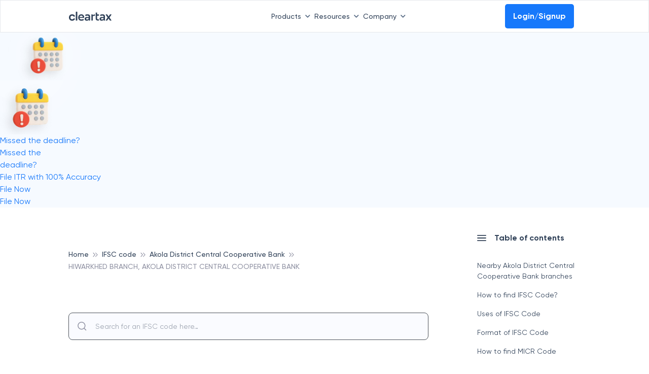

--- FILE ---
content_type: text/html; charset=utf-8
request_url: https://cleartax.in/ifsc-code/akola-district-central-cooperative-bank/hiwarkhed/hiwarkhed-branch/ADCC0000045/
body_size: 18941
content:
<!DOCTYPE html><html lang="en"><head><link rel="preload" as="image" imageSrcSet="https://assets1.cleartax-cdn.com/finfo/wg-utils/retool/d9f36ac3-77a9-40c6-94fc-20c2e3855457.svg 1x, https://assets1.cleartax-cdn.com/finfo/wg-utils/retool/d9f36ac3-77a9-40c6-94fc-20c2e3855457.svg 2x" fetchpriority="high"/><meta charSet="UTF-8"/><meta name="viewport" content="width=device-width,initial-scale=1"/><link rel="apple-touch-icon" href="https://assets1.cleartax-cdn.com/cleartax/images/1644906212_clearfavicon.png"/><link rel="icon" type="image/png" sizes="32x32" href="https://assets1.cleartax-cdn.com/cleartax/images/1644906212_clearfavicon.png"/><link rel="icon" type="image/png" sizes="16x16" href="https://assets1.cleartax-cdn.com/cleartax/images/1644906212_clearfavicon.png"/><link rel="icon" href="https://assets1.cleartax-cdn.com/cleartax/images/1644906212_clearfavicon.png"/><link rel="amphtml" href="https://cleartax.in/ifsc-code/amp/akola-district-central-cooperative-bank/hiwarkhed/hiwarkhed-branch/ADCC0000045/"/><title>IFSC Code of Akola District Central Cooperative Bank, Hiwarkhed Branch, Akola, Maharashtra - IFSC, MICR Code, Latest Phone number &amp; Address</title><meta name="robots" content="index,follow"/><meta name="googlebot" content="index,follow"/><meta name="description" content="IFSC Code of Akola District Central Cooperative Bank, Hiwarkhed Branch  is  ADCC0000045 and MICR Code is 444831503. Search and Find IFSC Code for NEFT and RTGS Transactions"/><meta name="twitter:card" content="summary_large_image"/><meta name="twitter:site" content="@ClearTax"/><meta property="og:title" content="IFSC Code of Akola District Central Cooperative Bank, Hiwarkhed Branch, Akola, Maharashtra - IFSC, MICR Code, Latest Phone number &amp; Address"/><meta property="og:description" content="IFSC Code of Akola District Central Cooperative Bank, Hiwarkhed Branch  is  ADCC0000045 and MICR Code is 444831503. Search and Find IFSC Code for NEFT and RTGS Transactions"/><meta property="og:url" content="https://cleartax.in/ifsc-code/akola-district-central-cooperative-bank/hiwarkhed/hiwarkhed-branch/ADCC0000045/"/><meta property="og:type" content="website"/><meta property="og:image" content="https://assets.clear.in/cleartax/images/1753522640_cleartaxhomepage_.png"/><meta property="og:image:width" content="1200"/><meta property="og:image:height" content="630"/><meta property="og:locale" content="en"/><meta property="og:site_name" content="cleartax"/><link rel="canonical" href="https://cleartax.in/ifsc-code/akola-district-central-cooperative-bank/hiwarkhed/hiwarkhed-branch/ADCC0000045/"/><meta name="next-head-count" content="24"/><link rel="preconnect" href="https://fonts.googleapis.com"/><link rel="preconnect" href="https://fonts.gstatic.com" crossorigin=""/><link rel="stylesheet" media="print" data-href="https://fonts.googleapis.com/css2?family=Inter:wght@400;500;600;700&amp;display=swap"/><link rel="preconnect" href="https://www.googletagmanager.com"/><link rel="preconnect" href="https://www.google-analytics.com"/><link rel="preconnect" href="https://assets.clear.in"/><link rel="preconnect" href="https://www.cleartax-cdn.com"/><link rel="preconnect" href="https://assets1.cleartax-cdn.com"/><link rel="preconnect" href="https://www.google.com"/><script async="" defer="">window.addEventListener('DOMContentLoaded', (event) => {
                window.onload = function() {
                    setTimeout(function() {
                      (function(w,d,s,l,i){w[l]=w[l]||[];w[l].push({'gtm.start':
                      new Date().getTime(),event:'gtm.js'});var f=d.getElementsByTagName(s)[0],
                      j=d.createElement(s),dl=l!='dataLayer'?'&l='+l:'';j.async=true;j.src=
                      'https://www.googletagmanager.com/gtm.js?id='+i+dl;f.parentNode.insertBefore(j,f);
                      })(window,document,'script','dataLayer','GTM-57FJRVZ');
                    }, 5000);
                };
            });</script><script src="https://cdnt.netcoresmartech.com/smartechclient.js"></script><script>
    smartech('create', 'ADGMOT35CHFLVDHBJNIG50K969LDU2TA8C7MKS9PFOOS7EM0NHN0' , "tin");
  smartech('register', '70f935d588c5db087fd2382e915e8347');
  smartech('identify', '');
      smartech('dispatch',1,{});
    </script><script async="" defer="" src="https://www.googletagmanager.com/gtag/js?id=G-4TX14F3R0D"></script><script async="" defer="" id="gtag-init">
                window.dataLayer = window.dataLayer || [];
                function gtag(){dataLayer.push(arguments);}
                gtag('js', new Date());
                gtag('config', 'G-4TX14F3R0D', {
                  page_path: window.location.pathname,
                });
              </script><script async="" defer="" src="https://www.googletagmanager.com/gtag/js?id=G-C37VX8T52R"></script><script async="" defer="" id="gtag-init">
                window.dataLayer = window.dataLayer || [];
                function gtag(){dataLayer.push(arguments);}
                gtag('js', new Date());
                gtag('config', 'G-C37VX8T52R', {
                  page_path: window.location.pathname,
                });
              </script><link rel="preload" href="https://assets1.cleartax-cdn.com/content-prod/_next/static/css/3de7a107a043aa9b.css" as="style"/><link rel="stylesheet" href="https://assets1.cleartax-cdn.com/content-prod/_next/static/css/3de7a107a043aa9b.css" data-n-g=""/><link rel="preload" href="https://assets1.cleartax-cdn.com/content-prod/_next/static/css/521cf458b762a676.css" as="style"/><link rel="stylesheet" href="https://assets1.cleartax-cdn.com/content-prod/_next/static/css/521cf458b762a676.css" data-n-p=""/><noscript data-n-css=""></noscript><script defer="" nomodule="" src="https://assets1.cleartax-cdn.com/content-prod/_next/static/chunks/polyfills-42372ed130431b0a.js"></script><script src="https://assets1.cleartax-cdn.com/content-prod/_next/static/chunks/webpack-eece6d4d34bd80f5.js" defer=""></script><script src="https://assets1.cleartax-cdn.com/content-prod/_next/static/chunks/framework-1450fe79af2cfe11.js" defer=""></script><script src="https://assets1.cleartax-cdn.com/content-prod/_next/static/chunks/main-7ce101e269df568a.js" defer=""></script><script src="https://assets1.cleartax-cdn.com/content-prod/_next/static/chunks/pages/_app-0c4334f3e55c7bfd.js" defer=""></script><script src="https://assets1.cleartax-cdn.com/content-prod/_next/static/chunks/29107295-4a08ebe2b9279e38.js" defer=""></script><script src="https://assets1.cleartax-cdn.com/content-prod/_next/static/chunks/4b358913-08db8670491fafc1.js" defer=""></script><script src="https://assets1.cleartax-cdn.com/content-prod/_next/static/chunks/1665-8b6c3529a9fe40f7.js" defer=""></script><script src="https://assets1.cleartax-cdn.com/content-prod/_next/static/chunks/8731-30522009d1726335.js" defer=""></script><script src="https://assets1.cleartax-cdn.com/content-prod/_next/static/chunks/6866-4a4d61c7ae667481.js" defer=""></script><script src="https://assets1.cleartax-cdn.com/content-prod/_next/static/chunks/pages/cleartax.in/ifsc-code/%5BbankIndividuals%5D/%5B...ifsc%5D-15a4352a9f3133ee.js" defer=""></script><script src="https://assets1.cleartax-cdn.com/content-prod/_next/static/T3O9_L08LHgp4-3ghqMA9/_buildManifest.js" defer=""></script><script src="https://assets1.cleartax-cdn.com/content-prod/_next/static/T3O9_L08LHgp4-3ghqMA9/_ssgManifest.js" defer=""></script><style data-styled="" data-styled-version="5.3.11">.fKDQGL .mainHead{font-weight:600;font-size:16px;text-transform:uppercase;-webkit-letter-spacing:0.16em;-moz-letter-spacing:0.16em;-ms-letter-spacing:0.16em;letter-spacing:0.16em;color:#C0CBD9;}/*!sc*/
.fKDQGL .borderBottom{padding-bottom:8px;border-bottom:0.5px solid #9BAABD;}/*!sc*/
.fKDQGL .borderTop{border-top:0.5px solid #9BAABD;}/*!sc*/
.fKDQGL .subHead{font-weight:600;font-size:16px;color:#C0CBD9;margin-top:32px;margin-bottom:14px;}/*!sc*/
.fKDQGL .sectionHead{font-weight:600;font-size:16px;color:#C0CBD9;margin-bottom:14px;}/*!sc*/
.fKDQGL .list-width{max-width:-webkit-fit-content;max-width:-moz-fit-content;max-width:fit-content;}/*!sc*/
@media (max-width:768px){.fKDQGL .list-width{width:100%;}}/*!sc*/
.fKDQGL .list{font-weight:400;font-size:14px;color:#929FB0;margin-bottom:8px;cursor:pointer;}/*!sc*/
.fKDQGL .list:hover{-webkit-text-decoration-line:underline;text-decoration-line:underline;color:#ffffff;font-weight:600;}/*!sc*/
.fKDQGL .buttonList{font-weight:400;font-size:14px;color:#EDEFF2;background:rgba(146,159,176,0.3);opacity:0.6;border:0.5px solid #C0CBD9;border-radius:4px;padding:0px 12px;width:auto;cursor:pointer;}/*!sc*/
.fKDQGL .buttonList:hover{opacity:1;font-weight:600;color:#314259;background:rgba(255,255,255,0.9);border:0.5px solid rgba(255,255,255,0.8);}/*!sc*/
.fKDQGL .greyMedium{color:#C0CBD9;}/*!sc*/
.fKDQGL .fontLight{color:#929FB0;}/*!sc*/
.fKDQGL .background_color{background:'#151515';}/*!sc*/
.fKDQGL .background_color_international{background-color:#050520;}/*!sc*/
.fKDQGL .rtl{direction:rtl;}/*!sc*/
data-styled.g1[id="styles__FooterStyle-sc-1g5lmsf-0"]{content:"fKDQGL,"}/*!sc*/
@font-face{font-family:"Gilroy";font-weight:normal;src:url('https://assets.clear.in/cleartax/images/1744895945_1606117730_gilroy_regular.woff2') format('woff2');font-display:swap;}/*!sc*/
@font-face{font-family:"Gilroy";font-weight:500;src:url('https://assets.clear.in/cleartax/images/1744896293_1606117853_gilroy_medium.woff2') format('woff2');font-display:swap;}/*!sc*/
@font-face{font-family:"Gilroy";font-weight:600;src:url('https://assets.clear.in/cleartax/images/1744896500_1606117950_gilroy_semibold.woff2') format('woff2');font-display:swap;}/*!sc*/
@font-face{font-family:"Gilroy";font-weight:700;src:url('https://assets.clear.in/cleartax/images/1744896596_1606118037_gilroy_bold.woff2') format('woff2');font-display:swap;}/*!sc*/
@font-face{font-family:"Gilroy";font-weight:800;src:url('https://assets.clear.in/cleartax/images/1744896619_1606118078_gilroy_extrabold.woff2') format('woff2');font-display:swap;}/*!sc*/
body{font-family:'Gilroy',sans-serif;}/*!sc*/
data-styled.g2[id="sc-global-fyxizW1"]{content:"sc-global-fyxizW1,"}/*!sc*/
.bnfCgI{-webkit-box-pack:justify;-webkit-justify-content:space-between;-ms-flex-pack:justify;justify-content:space-between;background:rgba(208,228,254,0.2);-webkit-align-items:center;-webkit-box-align:center;-ms-flex-align:center;align-items:center;}/*!sc*/
.bnfCgI .container{padding-right:15px;padding-left:15px;margin-right:auto;margin-left:auto;}/*!sc*/
.bnfCgI .email-searchBox{padding:5px 7px;margin-bottom:5px;}/*!sc*/
data-styled.g7[id="styles__CTContainer-sc-aoq1me-4"]{content:"bnfCgI,"}/*!sc*/
.kIvfmR{width:65vw;left:17%;}/*!sc*/
@media (min-width:768px) and (max-width:1023px){.kIvfmR{width:auto;}}/*!sc*/
.bKhENa{width:16vw;}/*!sc*/
@media (min-width:768px) and (max-width:1023px){.bKhENa{width:auto;}}/*!sc*/
data-styled.g38[id="GeneralDropdown__DropdownStyle-sc-bg94pf-0"]{content:"kIvfmR,bKhENa,"}/*!sc*/
@media (max-width:768px){.OrWHc{border:1px solid #ebebec;border-radius:12px;}.OrWHc .content-header{background:#f8fbff;padding:16px;}.OrWHc ul li{padding:16px;border-bottom:1px solid #ebebec;}}/*!sc*/
data-styled.g39[id="styles__ContentTable-sc-139eqlw-0"]{content:"OrWHc,"}/*!sc*/
.jQCPgp{width:100%;padding-left:8px;padding-right:32px;box-sizing:border-box;border-radius:5px;line-height:32px;}/*!sc*/
data-styled.g42[id="styles__ValueWrapper-sc-1co6mv8-0"]{content:"jQCPgp,"}/*!sc*/
.hvoGbC{-webkit-transition:border-color 150ms linear;transition:border-color 150ms linear;}/*!sc*/
.hvoGbC:focus{border-color:#0063cc;outline:none;}/*!sc*/
.hvoGbC:focus + .styles__AutoCompleteIcon-sc-1co6mv8-1{color:0063cc;fill:0063cc;}/*!sc*/
data-styled.g44[id="styles__Input-sc-1co6mv8-2"]{content:"hvoGbC,"}/*!sc*/
.hkSUEt{position:relative;width:100%;}/*!sc*/
data-styled.g45[id="styles__RootAutocomplete-sc-1k7ays8-0"]{content:"hkSUEt,"}/*!sc*/
.jUJLrc{box-shadow:0px 8px 20px 2px rgba(0,0,0,0.12);padding:2rem 2rem;margin:2rem 0rem;border-radius:16px;}/*!sc*/
@media (max-width:768px){.jUJLrc{padding:2rem 1rem;}}/*!sc*/
data-styled.g47[id="styles__BorderWrapper-sc-1k7ays8-2"]{content:"jUJLrc,"}/*!sc*/
</style><link rel="stylesheet" href="https://fonts.googleapis.com/css2?family=Inter:wght@400;500;600;700&display=swap"/></head><body><noscript><iframe src="https://www.googletagmanager.com/ns.html?id=GTM-57FJRVZ"
           height="0" width="0" style="display:none;visibility:hidden"></iframe></noscript><div id="__next"><div data-testid="Homepage"><div><div class="sm:hidden pb-2 " data-testid="clear-navbar"><div class="p-2 px-0 w-full h-16 border border-b border-b-gray-200 flex items-center fixed z-20 font-medium sm:px-0 bg-white" id="navbar" data-testid="Header"><nav class="flex text-s-14 z-20 w-full font-medium wg-container gap-1 "><a href="" class="inline-flex items-center w-1/12"><img alt="Picture of the author" fetchpriority="high" width="120" height="20" decoding="async" data-nimg="1" style="color:transparent" srcSet="https://assets1.cleartax-cdn.com/finfo/wg-utils/retool/d9f36ac3-77a9-40c6-94fc-20c2e3855457.svg 1x, https://assets1.cleartax-cdn.com/finfo/wg-utils/retool/d9f36ac3-77a9-40c6-94fc-20c2e3855457.svg 2x" src="https://assets1.cleartax-cdn.com/finfo/wg-utils/retool/d9f36ac3-77a9-40c6-94fc-20c2e3855457.svg"/></a><div class="w-7/12 items-center justify-end gap-10 bg-white inline-flex flex-grow z-50 sm:w-full sm:flex-row sm:shadow-sm"><div><button type="button" class="font-medium inline-flex w-auto py-2 rounded text-font-500 transition duration-150 ease-in-out whitespace-nowrap items-center justify-start sm:w-full sm:justify-between focus:outline-none" id="menu-button" aria-expanded="true" aria-haspopup="true">Products<span class=" px-2"><svg width="10" class="rotate-180 " height="6" viewBox="0 0 10 6" fill="none" xmlns="http://www.w3.org/2000/svg"><path d="M0.83712 5.5028C1.16307 5.82646 1.68939 5.82553 2.0142 5.50072L5.24336 2.27156L8.48054 5.50169C8.80529 5.82573 9.33115 5.82544 9.65554 5.50104C9.98019 5.1764 9.98019 4.65005 9.65554 4.3254L5.83262 0.502481C5.50718 0.177044 4.97954 0.177044 4.65411 0.502481L0.835034 4.32155C0.508602 4.64799 0.509537 5.17752 0.83712 5.5028Z" fill="#596C85"></path></svg></span></button><div class="GeneralDropdown__DropdownStyle-sc-bg94pf-0 kIvfmR  hidden  origin-top-right rounded-md shadow-md sm:shadow-none absolute z-50 pt-2 focus:outline-none overflow-hidden sm:overflow-y-scroll md:max-h-[80vh] md:overflow-y-scroll" role="menu" aria-orientation="vertical" aria-labelledby="menu-button" tabindex="-1"><div class="bg-white"><div class="flex"><div class="w-1/3 py-8 bg-white 
                0  
                "><span class="anchor" id="INDIVIDUAL PRODUCTS"></span><h6 class="text-base font-semibold text-font-200 border-b pb-2 mb-2 mx-8 whitespace-nowrap uppercase sm:text-s-14 sm:mx-0">INDIVIDUAL PRODUCTS</h6><a href="https://cleartax.in/gst?utm_ref=ifsc-code_pages_navbar" target="_blank" class="group text-black  hover:bg-[#F4F9FF] w-full px-6 py-2 font-md text-sm flex items-start text-base sm:p-1" role="menuitem" tabindex="-1" id="menu-item-GST" rel="noreferrer" data-label="gst"><div class="w-2/12 sm:w-1/12"><img src="https://assets1.cleartax-cdn.com/cleartax/images/1676974643_group10000041431.png" alt="" width="38" loading="lazy" height="38" class="sm:w-8 sm:h-8"/></div><div class="w-10/12 pt-2 pl-2 sm:w-11/12"><div class="text-s-14 font-semibold text-font-500 sm:font-medium">GST</div><p class="hidden text-s-12 text-font-500 mt-2 group-hover:block">G1-G9 filing ASP/GSP solution</p></div></a><a href="https://www.clear.in/ap-automation-software?utm_ref=ifsc-code_pages_navbar" target="_blank" class="group text-black  hover:bg-[#F4F9FF] w-full px-6 py-2 font-md text-sm flex items-start text-base sm:p-1" role="menuitem" tabindex="-1" id="menu-item-Accounts Payable" rel="noreferrer" data-label="Accounts Payable"><div class="w-2/12 sm:w-1/12"><img src="https://assets.clear.in/cleartax/images/1702036465_group181447822.png" alt="" width="38" loading="lazy" height="38" class="sm:w-8 sm:h-8"/></div><div class="w-10/12 pt-2 pl-2 sm:w-11/12"><div class="text-s-14 font-semibold text-font-500 sm:font-medium">Accounts Payable</div><p class="hidden text-s-12 text-font-500 mt-2 group-hover:block">Elevate processes with AI automation and vendor delight</p></div></a><a href="https://cleartax.in/vendor-management-software?utm_ref=ifsc-code_pages_navbar" target="_blank" class="group text-black  hover:bg-[#F4F9FF] w-full px-6 py-2 font-md text-sm flex items-start text-base sm:p-1" role="menuitem" tabindex="-1" id="menu-item-Vendor Management" rel="noreferrer" data-label="vendor-management"><div class="w-2/12 sm:w-1/12"><img src="https://assets.clear.in/cleartax/images/1719471777_group1000004140.svg" alt="" width="38" loading="lazy" height="38" class="sm:w-8 sm:h-8"/></div><div class="w-10/12 pt-2 pl-2 sm:w-11/12"><div class="text-s-14 font-semibold text-font-500 sm:font-medium">Vendor Management</div><p class="hidden text-s-12 text-font-500 mt-2 group-hover:block">Streamline vendor management and collaboration in one unified portal</p></div></a><a href="https://cleartax.in/s/max-itc?utm_ref=ifsc-code_pages_navbar" target="_blank" class="group text-black  hover:bg-[#F4F9FF] w-full px-6 py-2 font-md text-sm flex items-start text-base sm:p-1" role="menuitem" tabindex="-1" id="menu-item-MaxITC" rel="noreferrer" data-label="maxITC"><div class="w-2/12 sm:w-1/12"><img src="https://assets1.cleartax-cdn.com/cleartax/images/1676974439_group1000004144.png" alt="" width="38" loading="lazy" height="38" class="sm:w-8 sm:h-8"/></div><div class="w-10/12 pt-2 pl-2 sm:w-11/12"><div class="text-s-14 font-semibold text-font-500 sm:font-medium">MaxITC</div><p class="hidden text-s-12 text-font-500 mt-2 group-hover:block">Optimise ITC for profitability</p></div></a><a href="https://cleartax.in/s/e-invoicing-enterprise-software?utm_ref=ifsc-code_pages_navbar" target="_blank" class="group text-black  hover:bg-[#F4F9FF] w-full px-6 py-2 font-md text-sm flex items-start text-base sm:p-1" role="menuitem" tabindex="-1" id="menu-item-E-Invoicing &amp; E-Way Bill" rel="noreferrer" data-label="e-invoice_bill"><div class="w-2/12 sm:w-1/12"><img src="https://assets1.cleartax-cdn.com/cleartax/images/1676974427_group1000004146.png" alt="" width="38" loading="lazy" height="38" class="sm:w-8 sm:h-8"/></div><div class="w-10/12 pt-2 pl-2 sm:w-11/12"><div class="text-s-14 font-semibold text-font-500 sm:font-medium">E-Invoicing &amp; E-Way Bill</div><p class="hidden text-s-12 text-font-500 mt-2 group-hover:block">Bulk invoicing within any ERP</p></div></a><a href="https://cleartax.in/tds?utm_ref=ifsc-code_pages_navbar" target="_blank" class="group text-black  hover:bg-[#F4F9FF] w-full px-6 py-2 font-md text-sm flex items-start text-base sm:p-1" role="menuitem" tabindex="-1" id="menu-item-TDS" rel="noreferrer" data-label="tds"><div class="w-2/12 sm:w-1/12"><img src="https://assets1.cleartax-cdn.com/cleartax/images/1676974413_group1000004148.png" alt="" width="38" loading="lazy" height="38" class="sm:w-8 sm:h-8"/></div><div class="w-10/12 pt-2 pl-2 sm:w-11/12"><div class="text-s-14 font-semibold text-font-500 sm:font-medium">TDS</div><p class="hidden text-s-12 text-font-500 mt-2 group-hover:block">e-TDS return filing solution</p></div></a><a href="https://clear.in/invoice-discounting?utm_ref=ifsc-code_pages_navbar" target="_blank" class="group text-black  hover:bg-[#F4F9FF] w-full px-6 py-2 font-md text-sm flex items-start text-base sm:p-1" role="menuitem" tabindex="-1" id="menu-item-Invoice Discounting" rel="noreferrer" data-label="einvoicing_discounting"><div class="w-2/12 sm:w-1/12"><img src="https://assets.clear.in/cleartax/images/1702037563_cleartds.png" alt="" width="38" loading="lazy" height="38" class="sm:w-8 sm:h-8"/></div><div class="w-10/12 pt-2 pl-2 sm:w-11/12"><div class="text-s-14 font-semibold text-font-500 sm:font-medium">Invoice Discounting</div><p class="hidden text-s-12 text-font-500 mt-2 group-hover:block">Maximise EBITDA with early vendor payments</p></div></a><a href="https://www.clear.in/invoice-financing?utm_ref=ifsc-code_pages_navbar" target="_blank" class="group text-black  hover:bg-[#F4F9FF] w-full px-6 py-2 font-md text-sm flex items-start text-base sm:p-1" role="menuitem" tabindex="-1" id="menu-item-Financing" rel="noreferrer" data-label="financing"><div class="w-2/12 sm:w-1/12"><img src="https://assets.clear.in/cleartax/images/1702036542_financing.png" alt="" width="38" loading="lazy" height="38" class="sm:w-8 sm:h-8"/></div><div class="w-10/12 pt-2 pl-2 sm:w-11/12"><div class="text-s-14 font-semibold text-font-500 sm:font-medium">Financing</div><p class="hidden text-s-12 text-font-500 mt-2 group-hover:block">Instant working capital financing</p></div></a><a href="https://www.clear.in/s/secretarial-automation-software?utm_ref=ifsc-code_pages_navbar" target="_blank" class="group text-black  hover:bg-[#F4F9FF] w-full px-6 py-2 font-md text-sm flex items-start text-base sm:p-1" role="menuitem" tabindex="-1" id="menu-item-CimplyFive" rel="noreferrer" data-label="cimplyfive"><div class="w-2/12 sm:w-1/12"><img src="https://assets1.cleartax-cdn.com/cleartax/images/1676974740_group1000003267.png" alt="" width="38" loading="lazy" height="38" class="sm:w-8 sm:h-8"/></div><div class="w-10/12 pt-2 pl-2 sm:w-11/12"><div class="text-s-14 font-semibold text-font-500 sm:font-medium">CimplyFive</div><p class="hidden text-s-12 text-font-500 mt-2 group-hover:block">Automated secretarial compliance</p></div></a></div><div class="w-1/3 py-8 bg-white 
                order-2   
                "><span class="anchor" id="PRODUCT SUITES"></span><h6 class="text-base font-semibold text-font-200 border-b pb-2 mb-2 mx-8 whitespace-nowrap uppercase sm:text-s-14 sm:mx-0">PRODUCT SUITES</h6><a href="https://www.clear.in/clear-finance-cloud?utm_ref=ifsc-code_pages_navbar" target="_blank" class="group text-black  hover:bg-[#F4F9FF] w-full px-6 py-2 font-md text-sm flex items-start text-base sm:p-1" role="menuitem" tabindex="-1" id="menu-item-Clear Finance Cloud" rel="noreferrer" data-label="cfc"><div class="w-2/12 sm:w-1/12"><img src="https://assets1.cleartax-cdn.com/cleartax/images/1676974199_group1000004141.png" alt="" width="38" loading="lazy" height="38" class="sm:w-8 sm:h-8"/></div><div class="w-10/12 pt-2 pl-2 sm:w-11/12"><div class="text-s-14 font-semibold text-font-500 sm:font-medium">Clear Finance Cloud</div><p class="hidden text-s-12 text-font-500 mt-2 group-hover:block">Connected finance ecosystem for process automation, greater control, higher savings and productivity</p></div></a><a href="https://cleartax.in/s/clear-compliance-cloud?utm_ref=ifsc-code_pages_navbar" target="_blank" class="group text-black  hover:bg-[#F4F9FF] w-full px-6 py-2 font-md text-sm flex items-start text-base sm:p-1" role="menuitem" tabindex="-1" id="menu-item-Clear Compliance Cloud" rel="noreferrer" data-label="compliance_cloud"><div class="w-2/12 sm:w-1/12"><img src="https://assets1.cleartax-cdn.com/cleartax/images/1676974194_group1000004142.png" alt="" width="38" loading="lazy" height="38" class="sm:w-8 sm:h-8"/></div><div class="w-10/12 pt-2 pl-2 sm:w-11/12"><div class="text-s-14 font-semibold text-font-500 sm:font-medium">Clear Compliance Cloud</div><p class="hidden text-s-12 text-font-500 mt-2 group-hover:block">GST and direct tax compliance</p></div></a><a href="https://cleartax.in/supply-chain-automation-solution?utm_ref=ifsc-code_pages_navbar" target="_blank" class="group text-black  hover:bg-[#F4F9FF] w-full px-6 py-2 font-md text-sm flex items-start text-base sm:p-1" role="menuitem" tabindex="-1" id="menu-item-Clear Supply Chain Cloud" rel="noreferrer" data-label="cscc"><div class="w-2/12 sm:w-1/12"><img src="https://assets.clear.in/cleartax/images/1716990871_supplaychain_.svg" alt="" width="38" loading="lazy" height="38" class="sm:w-8 sm:h-8"/></div><div class="w-10/12 pt-2 pl-2 sm:w-11/12"><div class="text-s-14 font-semibold text-font-500 sm:font-medium">Clear Supply Chain Cloud</div><p class="hidden text-s-12 text-font-500 mt-2 group-hover:block">Complete supply chain solution for ultimate control, effortless collaboration, and assured compliance</p></div></a></div><div class="w-1/3 py-8 bg-clearsky-60 
                order-1   
                "><span class="anchor" id="CONSUMER PRODUCTS"></span><h6 class="text-base font-semibold text-font-200 border-b pb-2 mb-2 mx-8 whitespace-nowrap uppercase sm:text-s-14 sm:mx-0">CONSUMER PRODUCTS</h6><a href="https://cleartax.in/filing?utm_ref=ifsc-code_pages_navbar" target="_blank" class="group text-black  hover:bg-[#E7F1FE] w-full px-6 py-2 font-md text-sm flex items-start text-base sm:p-1" role="menuitem" tabindex="-1" id="menu-item-Self ITR Filing" rel="noreferrer" data-label="itr"><div class="w-2/12 sm:w-1/12"><img src="https://assets1.cleartax-cdn.com/cleartax/images/1676974114_group1000004140.png" alt="" width="38" loading="lazy" height="38" class="sm:w-8 sm:h-8"/></div><div class="w-10/12 pt-2 pl-2 sm:w-11/12"><div class="text-s-14 font-semibold text-font-500 sm:font-medium">Self ITR Filing</div><p class="hidden text-s-12 text-font-500 mt-2 group-hover:block">File your taxes in 3 minutes</p></div></a><a href="https://cleartax.in/s/pricing?utm_ref=ifsc-code_pages_navbar" target="_blank" class="group text-black  hover:bg-[#E7F1FE] w-full px-6 py-2 font-md text-sm flex items-start text-base sm:p-1" role="menuitem" tabindex="-1" id="menu-item-Expert Assisted Filing" rel="noreferrer" data-label="tax_experts"><div class="w-2/12 sm:w-1/12"><img src="https://assets1.cleartax-cdn.com/cleartax/images/1683876285_taxconsultant.png" alt="" width="38" loading="lazy" height="38" class="sm:w-8 sm:h-8"/></div><div class="w-10/12 pt-2 pl-2 sm:w-11/12"><div class="text-s-14 font-semibold text-font-500 sm:font-medium">Expert Assisted Filing</div><p class="hidden text-s-12 text-font-500 mt-2 group-hover:block">ITR filed by India&#x27;s top tax experts</p></div></a></div></div></div></div></div><div><button type="button" class="font-medium inline-flex w-auto py-2 rounded text-font-500 transition duration-150 ease-in-out whitespace-nowrap items-center justify-start sm:w-full sm:justify-between focus:outline-none" id="menu-button" aria-expanded="true" aria-haspopup="true">Resources<span class=" px-2"><svg width="10" class="rotate-180 " height="6" viewBox="0 0 10 6" fill="none" xmlns="http://www.w3.org/2000/svg"><path d="M0.83712 5.5028C1.16307 5.82646 1.68939 5.82553 2.0142 5.50072L5.24336 2.27156L8.48054 5.50169C8.80529 5.82573 9.33115 5.82544 9.65554 5.50104C9.98019 5.1764 9.98019 4.65005 9.65554 4.3254L5.83262 0.502481C5.50718 0.177044 4.97954 0.177044 4.65411 0.502481L0.835034 4.32155C0.508602 4.64799 0.509537 5.17752 0.83712 5.5028Z" fill="#596C85"></path></svg></span></button><div class="GeneralDropdown__DropdownStyle-sc-bg94pf-0 kIvfmR  hidden  origin-top-right rounded-md shadow-md sm:shadow-none absolute z-50 pt-2 focus:outline-none overflow-hidden sm:overflow-y-scroll md:max-h-[80vh] md:overflow-y-scroll" role="menu" aria-orientation="vertical" aria-labelledby="menu-button" tabindex="-1"><div class="bg-white"><div class="flex"><div class="w-1/3 py-8 bg-white 
                0  
                "><span class="anchor" id="READ"></span><h6 class="text-base font-semibold text-font-200 border-b pb-2 mb-2 mx-8 whitespace-nowrap uppercase sm:text-s-14 sm:mx-0">READ</h6><a href="https://cleartax.in/s/enterprise-case-studies?utm_ref=ifsc-code_pages_navbar" target="_blank" class="group text-black  hover:bg-[#F4F9FF] w-full px-6 py-2 font-md text-sm flex items-start text-base sm:p-1" role="menuitem" tabindex="-1" id="menu-item-Case Studies" rel="noreferrer" data-label="case_studies"><div class="w-2/12 sm:w-1/12"><img src="https://assets1.cleartax-cdn.com/cleartax/images/1683196404_case_studies.png" alt="" width="38" loading="lazy" height="38" class="sm:w-8 sm:h-8"/></div><div class="w-10/12 pt-2 pl-2 sm:w-11/12"><div class="text-s-14 font-semibold text-font-500 sm:font-medium">Case Studies</div></div></a><a href="https://cleartax.in/s/enterprise-whitepapers?utm_ref=ifsc-code_pages_navbar" target="_blank" class="group text-black  hover:bg-[#F4F9FF] w-full px-6 py-2 font-md text-sm flex items-start text-base sm:p-1" role="menuitem" tabindex="-1" id="menu-item-Opinion Notes" rel="noreferrer" data-label="opinion_notes"><div class="w-2/12 sm:w-1/12"><img src="https://assets1.cleartax-cdn.com/cleartax/images/1683877966_opinion_notes.png" alt="" width="38" loading="lazy" height="38" class="sm:w-8 sm:h-8"/></div><div class="w-10/12 pt-2 pl-2 sm:w-11/12"><div class="text-s-14 font-semibold text-font-500 sm:font-medium">Opinion Notes</div></div></a><a href="https://docs.cleartax.in/product-help-and-support/?utm_ref=ifsc-code_pages_navbar" target="_blank" class="group text-black  hover:bg-[#F4F9FF] w-full px-6 py-2 font-md text-sm flex items-start text-base sm:p-1" role="menuitem" tabindex="-1" id="menu-item-Product Guides" rel="noreferrer" data-label="product_guides"><div class="w-2/12 sm:w-1/12"><img src="https://assets1.cleartax-cdn.com/cleartax/images/1683196200_product_guides.png" alt="" width="38" loading="lazy" height="38" class="sm:w-8 sm:h-8"/></div><div class="w-10/12 pt-2 pl-2 sm:w-11/12"><div class="text-s-14 font-semibold text-font-500 sm:font-medium">Product Guides</div></div></a><a href="https://news.cleartax.in/?utm_ref=ifsc-code_pages_navbar" target="_blank" class="group text-black  hover:bg-[#F4F9FF] w-full px-6 py-2 font-md text-sm flex items-start text-base sm:p-1" role="menuitem" tabindex="-1" id="menu-item-Newsroom" rel="noreferrer" data-label="newsroom"><div class="w-2/12 sm:w-1/12"><img src="https://assets1.cleartax-cdn.com/cleartax/images/1683196211_newsroom.png" alt="" width="38" loading="lazy" height="38" class="sm:w-8 sm:h-8"/></div><div class="w-10/12 pt-2 pl-2 sm:w-11/12"><div class="text-s-14 font-semibold text-font-500 sm:font-medium">Newsroom</div></div></a><a href="https://cleartax.in/income-tax-efiling?utm_ref=ifsc-code_pages_navbar#guide-section" target="_blank" class="group text-black  hover:bg-[#F4F9FF] w-full px-6 py-2 font-md text-sm flex items-start text-base sm:p-1" role="menuitem" tabindex="-1" id="menu-item-Blog" rel="noreferrer" data-label="blog"><div class="w-2/12 sm:w-1/12"><img src="https://assets1.cleartax-cdn.com/cleartax/images/1683196222_blog.png" alt="" width="38" loading="lazy" height="38" class="sm:w-8 sm:h-8"/></div><div class="w-10/12 pt-2 pl-2 sm:w-11/12"><div class="text-s-14 font-semibold text-font-500 sm:font-medium">Blog</div></div></a></div><div class="w-1/3 py-8 bg-white 
                0  
                "><span class="anchor" id="WATCH"></span><h6 class="text-base font-semibold text-font-200 border-b pb-2 mb-2 mx-8 whitespace-nowrap uppercase sm:text-s-14 sm:mx-0">WATCH</h6><a href="https://cleartax.in/s/webinars?utm_ref=ifsc-code_pages_navbar" target="_blank" class="group text-black  hover:bg-[#F4F9FF] w-full px-6 py-2 font-md text-sm flex items-start text-base sm:p-1" role="menuitem" tabindex="-1" id="menu-item-Webinars" rel="noreferrer" data-label="webinars"><div class="w-2/12 sm:w-1/12"><img src="https://assets1.cleartax-cdn.com/cleartax/images/1683196239_webinars.png" alt="" width="38" loading="lazy" height="38" class="sm:w-8 sm:h-8"/></div><div class="w-10/12 pt-2 pl-2 sm:w-11/12"><div class="text-s-14 font-semibold text-font-500 sm:font-medium">Webinars</div></div></a><a href="https://docs.cleartax.in/product-help-and-support/video-tutorials?utm_ref=ifsc-code_pages_navbar" target="_blank" class="group text-black  hover:bg-[#F4F9FF] w-full px-6 py-2 font-md text-sm flex items-start text-base sm:p-1" role="menuitem" tabindex="-1" id="menu-item-Product Guides - Videos" rel="noreferrer" data-label="product_guides"><div class="w-2/12 sm:w-1/12"><img src="https://assets1.cleartax-cdn.com/cleartax/images/1683196252_product_guidevideos.png" alt="" width="38" loading="lazy" height="38" class="sm:w-8 sm:h-8"/></div><div class="w-10/12 pt-2 pl-2 sm:w-11/12"><div class="text-s-14 font-semibold text-font-500 sm:font-medium">Product Guides - Videos</div></div></a></div><div class="w-1/3 py-8 bg-white 
                0  
                "><span class="anchor" id="ENGAGE"></span><h6 class="text-base font-semibold text-font-200 border-b pb-2 mb-2 mx-8 whitespace-nowrap uppercase sm:text-s-14 sm:mx-0">ENGAGE</h6><a href="https://cleartax.in/s/webinars?utm_ref=ifsc-code_pages_navbar" target="_blank" class="group text-black  hover:bg-[#F4F9FF] w-full px-6 py-2 font-md text-sm flex items-start text-base sm:p-1" role="menuitem" tabindex="-1" id="menu-item-Events" rel="noreferrer" data-label="events"><div class="w-2/12 sm:w-1/12"><img src="https://assets1.cleartax-cdn.com/cleartax/images/1683196264_events.png" alt="" width="38" loading="lazy" height="38" class="sm:w-8 sm:h-8"/></div><div class="w-10/12 pt-2 pl-2 sm:w-11/12"><div class="text-s-14 font-semibold text-font-500 sm:font-medium">Events</div></div></a><a href="https://docs.cleartax.in/product-help-and-support/faqs?utm_ref=ifsc-code_pages_navbar" target="_blank" class="group text-black  hover:bg-[#F4F9FF] w-full px-6 py-2 font-md text-sm flex items-start text-base sm:p-1" role="menuitem" tabindex="-1" id="menu-item-FAQs" rel="noreferrer" data-label="faqs"><div class="w-2/12 sm:w-1/12"><img src="https://assets1.cleartax-cdn.com/cleartax/images/1683196276_faqs.png" alt="" width="38" loading="lazy" height="38" class="sm:w-8 sm:h-8"/></div><div class="w-10/12 pt-2 pl-2 sm:w-11/12"><div class="text-s-14 font-semibold text-font-500 sm:font-medium">FAQs</div></div></a><a href="https://cleartax.in/s/product-support?utm_ref=ifsc-code_pages_navbar" target="_blank" class="group text-black  hover:bg-[#F4F9FF] w-full px-6 py-2 font-md text-sm flex items-start text-base sm:p-1" role="menuitem" tabindex="-1" id="menu-item-Help Center (Product Support)" rel="noreferrer" data-label="help_center"><div class="w-2/12 sm:w-1/12"><img src="https://assets1.cleartax-cdn.com/cleartax/images/1683196286_help_center.png" alt="" width="38" loading="lazy" height="38" class="sm:w-8 sm:h-8"/></div><div class="w-10/12 pt-2 pl-2 sm:w-11/12"><div class="text-s-14 font-semibold text-font-500 sm:font-medium">Help Center (Product Support)</div></div></a></div></div></div></div></div><div><button type="button" class="font-medium inline-flex w-auto py-2 rounded text-font-500 transition duration-150 ease-in-out whitespace-nowrap items-center justify-start sm:w-full sm:justify-between focus:outline-none" id="menu-button" aria-expanded="true" aria-haspopup="true">Company<span class=" px-2"><svg width="10" class="rotate-180 " height="6" viewBox="0 0 10 6" fill="none" xmlns="http://www.w3.org/2000/svg"><path d="M0.83712 5.5028C1.16307 5.82646 1.68939 5.82553 2.0142 5.50072L5.24336 2.27156L8.48054 5.50169C8.80529 5.82573 9.33115 5.82544 9.65554 5.50104C9.98019 5.1764 9.98019 4.65005 9.65554 4.3254L5.83262 0.502481C5.50718 0.177044 4.97954 0.177044 4.65411 0.502481L0.835034 4.32155C0.508602 4.64799 0.509537 5.17752 0.83712 5.5028Z" fill="#596C85"></path></svg></span></button><div class="GeneralDropdown__DropdownStyle-sc-bg94pf-0 bKhENa  hidden  origin-top-right rounded-md shadow-md sm:shadow-none absolute z-50 pt-2 focus:outline-none overflow-hidden sm:overflow-y-scroll md:max-h-[80vh] md:overflow-y-scroll" role="menu" aria-orientation="vertical" aria-labelledby="menu-button" tabindex="-1"><div class="bg-white"><div class="flex"><div class="w-full py-2 bg-white 
                0  
                "><a href="https://www.clear.in/s/contact-us?utm_ref=ifsc-code_pages_navbar" target="_blank" class="group text-black  hover:bg-[#F4F9FF] w-full px-6 py-2 font-md text-sm flex items-start text-base sm:p-1" role="menuitem" tabindex="-1" id="menu-item-Support" rel="noreferrer" data-label="support"><div class="w-10/12 pt-2 pl-2 sm:w-11/12"><div class="text-s-14 font-semibold text-font-500 sm:font-medium">Support</div></div></a><a href="https://clear.in/s/about-us?utm_ref=ifsc-code_pages_navbar" target="_blank" class="group text-black  hover:bg-[#F4F9FF] w-full px-6 py-2 font-md text-sm flex items-start text-base sm:p-1" role="menuitem" tabindex="-1" id="menu-item-About Us" rel="noreferrer" data-label="about_us"><div class="w-10/12 pt-2 pl-2 sm:w-11/12"><div class="text-s-14 font-semibold text-font-500 sm:font-medium">About Us</div></div></a><a href="https://clear.in/s/careers?utm_ref=ifsc-code_pages_navbar" target="_blank" class="group text-black  hover:bg-[#F4F9FF] w-full px-6 py-2 font-md text-sm flex items-start text-base sm:p-1" role="menuitem" tabindex="-1" id="menu-item-Careers" rel="noreferrer" data-label="career"><div class="w-10/12 pt-2 pl-2 sm:w-11/12"><div class="text-s-14 font-semibold text-font-500 sm:font-medium">Careers</div></div></a><a href="https://clear.in/s/press?utm_ref=ifsc-code_pages_navbar" target="_blank" class="group text-black  hover:bg-[#F4F9FF] w-full px-6 py-2 font-md text-sm flex items-start text-base sm:p-1" role="menuitem" tabindex="-1" id="menu-item-Media &amp; Press" rel="noreferrer" data-label="media_and_press"><div class="w-10/12 pt-2 pl-2 sm:w-11/12"><div class="text-s-14 font-semibold text-font-500 sm:font-medium">Media &amp; Press</div></div></a><a href="https://cleartax.in/s/trust?utm_ref=ifsc-code_pages_navbar" target="_blank" class="group text-black  hover:bg-[#F4F9FF] w-full px-6 py-2 font-md text-sm flex items-start text-base sm:p-1" role="menuitem" tabindex="-1" id="menu-item-Trust and Safety" rel="noreferrer" data-label="trust_and_safety"><div class="w-10/12 pt-2 pl-2 sm:w-11/12"><div class="text-s-14 font-semibold text-font-500 sm:font-medium">Trust and Safety</div></div></a></div></div></div></div></div></div><div class="w-4/12 sm:w-full bg-white inline-flex flex-grow z-50 flex-row-reverse sm:flex-row sm:shadow-sm"><div class="flex items-center"><div class=" gap-4 w-full justify-end lg:inline-flex lg:flex-row lg:ml-auto items-center flex sm:flex-col lg:h-auto xl:h-auto"><div class="w-full justify-end lg:inline-flex lg:flex-row lg:ml-auto  lg:items-center items-start  flex sm:flex-col lg:h-auto xl:h-auto"><div><div class="px-3 sm:px-0 sm:py-0"><div class="w-full  sm:w-full "><a href="https://accounts.cleartax.in/v2?product=cleartax&amp;return_path=L015QWNjb3VudC9zdGFydA%3D%3D&amp;utm_ref=ifsc-code_pages_navbar_navbar_button_Login%2FSignup" target="_self" class="w-full"><button class="button button-bluefilled rounded-sm w-full text-base whitespace-nowrap sm:px-3 sm:py-2 " type="button" aria-label="Login/Signup">Login/Signup</button></a></div></div></div></div></div></div></div></nav></div><div class="h-14"></div></div><div class="hidden sm:block"><div class="bg-white p-3 w-full fixed z-20 font-medium sm:px-0" data-testid="Header"><nav class="flex items-center z-20 gap-6 md:w-full sm:w-full font-medium wg-container"><a href="" class="inline-flex items-center p-0"><img alt="Picture of the author" loading="lazy" width="64" height="20" decoding="async" data-nimg="1" style="color:transparent" srcSet="https://assets1.cleartax-cdn.com/finfo/wg-utils/retool/d9f36ac3-77a9-40c6-94fc-20c2e3855457.svg 1x, https://assets1.cleartax-cdn.com/finfo/wg-utils/retool/d9f36ac3-77a9-40c6-94fc-20c2e3855457.svg 2x" src="https://assets1.cleartax-cdn.com/finfo/wg-utils/retool/d9f36ac3-77a9-40c6-94fc-20c2e3855457.svg"/></a><div class="xl:hidden lg:hidden wd:hidden sm:p-0 sm:pr-2 "><button type="button" class="font-medium inline-flex w-auto py-2 rounded text-font-500 transition duration-150 ease-in-out whitespace-nowrap items-center justify-start sm:w-full sm:justify-between focus:outline-none" id="menu-button" aria-expanded="true" aria-haspopup="true">Products<span class=" px-2"><svg width="10" class="rotate-180 " height="6" viewBox="0 0 10 6" fill="none" xmlns="http://www.w3.org/2000/svg"><path d="M0.83712 5.5028C1.16307 5.82646 1.68939 5.82553 2.0142 5.50072L5.24336 2.27156L8.48054 5.50169C8.80529 5.82573 9.33115 5.82544 9.65554 5.50104C9.98019 5.1764 9.98019 4.65005 9.65554 4.3254L5.83262 0.502481C5.50718 0.177044 4.97954 0.177044 4.65411 0.502481L0.835034 4.32155C0.508602 4.64799 0.509537 5.17752 0.83712 5.5028Z" fill="#596C85"></path></svg></span></button><div class=" hidden  absolute  origin-top-right w-full left-0 rounded-md z-10 focus:outline-none overflow-auto sm:overflow-y-scroll max-h-viewport-75" role="menu" aria-orientation="vertical" aria-labelledby="menu-button" tabindex="-1"><div class="bg-white"><div class="flex flex-wrap"><div class="w-full px-4 py-3 bg-white
              order-1 
                "><span class="anchor" id="INDIVIDUAL PRODUCTS"></span><h6 class="text-base font-semibold text-font-200 border-b pb-2 mb-2 mx-8 whitespace-nowrap uppercase sm:text-s-14 sm:mx-0">INDIVIDUAL PRODUCTS</h6><a href="https://cleartax.in/gst?utm_ref=ifsc-code_pages_navbar" target="_blank" class="group text-black  hover:bg-[#F4F9FF] w-full px-6 py-2 font-md text-sm flex items-start text-base sm:p-1" role="menuitem" tabindex="-1" id="menu-item-GST" rel="noreferrer" data-label="gst"><div class="w-2/12 sm:w-1/12"><img src="https://assets1.cleartax-cdn.com/cleartax/images/1676974643_group10000041431.png" alt="" width="38" loading="lazy" height="38" class="sm:w-8 sm:h-8"/></div><div class="w-10/12 pt-2 pl-2 sm:w-11/12"><div class="text-s-14 font-semibold text-font-500 sm:font-medium">GST</div><p class="hidden text-s-12 text-font-500 mt-2 group-hover:block">G1-G9 filing ASP/GSP solution</p></div></a><a href="https://www.clear.in/ap-automation-software?utm_ref=ifsc-code_pages_navbar" target="_blank" class="group text-black  hover:bg-[#F4F9FF] w-full px-6 py-2 font-md text-sm flex items-start text-base sm:p-1" role="menuitem" tabindex="-1" id="menu-item-Accounts Payable" rel="noreferrer" data-label="Accounts Payable"><div class="w-2/12 sm:w-1/12"><img src="https://assets.clear.in/cleartax/images/1702036465_group181447822.png" alt="" width="38" loading="lazy" height="38" class="sm:w-8 sm:h-8"/></div><div class="w-10/12 pt-2 pl-2 sm:w-11/12"><div class="text-s-14 font-semibold text-font-500 sm:font-medium">Accounts Payable</div><p class="hidden text-s-12 text-font-500 mt-2 group-hover:block">Elevate processes with AI automation and vendor delight</p></div></a><a href="https://cleartax.in/vendor-management-software?utm_ref=ifsc-code_pages_navbar" target="_blank" class="group text-black  hover:bg-[#F4F9FF] w-full px-6 py-2 font-md text-sm flex items-start text-base sm:p-1" role="menuitem" tabindex="-1" id="menu-item-Vendor Management" rel="noreferrer" data-label="vendor-management"><div class="w-2/12 sm:w-1/12"><img src="https://assets.clear.in/cleartax/images/1719471777_group1000004140.svg" alt="" width="38" loading="lazy" height="38" class="sm:w-8 sm:h-8"/></div><div class="w-10/12 pt-2 pl-2 sm:w-11/12"><div class="text-s-14 font-semibold text-font-500 sm:font-medium">Vendor Management</div><p class="hidden text-s-12 text-font-500 mt-2 group-hover:block">Streamline vendor management and collaboration in one unified portal</p></div></a><a href="https://cleartax.in/s/max-itc?utm_ref=ifsc-code_pages_navbar" target="_blank" class="group text-black  hover:bg-[#F4F9FF] w-full px-6 py-2 font-md text-sm flex items-start text-base sm:p-1" role="menuitem" tabindex="-1" id="menu-item-MaxITC" rel="noreferrer" data-label="maxITC"><div class="w-2/12 sm:w-1/12"><img src="https://assets1.cleartax-cdn.com/cleartax/images/1676974439_group1000004144.png" alt="" width="38" loading="lazy" height="38" class="sm:w-8 sm:h-8"/></div><div class="w-10/12 pt-2 pl-2 sm:w-11/12"><div class="text-s-14 font-semibold text-font-500 sm:font-medium">MaxITC</div><p class="hidden text-s-12 text-font-500 mt-2 group-hover:block">Optimise ITC for profitability</p></div></a><a href="https://cleartax.in/s/e-invoicing-enterprise-software?utm_ref=ifsc-code_pages_navbar" target="_blank" class="group text-black  hover:bg-[#F4F9FF] w-full px-6 py-2 font-md text-sm flex items-start text-base sm:p-1" role="menuitem" tabindex="-1" id="menu-item-E-Invoicing &amp; E-Way Bill" rel="noreferrer" data-label="e-invoice_bill"><div class="w-2/12 sm:w-1/12"><img src="https://assets1.cleartax-cdn.com/cleartax/images/1676974427_group1000004146.png" alt="" width="38" loading="lazy" height="38" class="sm:w-8 sm:h-8"/></div><div class="w-10/12 pt-2 pl-2 sm:w-11/12"><div class="text-s-14 font-semibold text-font-500 sm:font-medium">E-Invoicing &amp; E-Way Bill</div><p class="hidden text-s-12 text-font-500 mt-2 group-hover:block">Bulk invoicing within any ERP</p></div></a><a href="https://cleartax.in/tds?utm_ref=ifsc-code_pages_navbar" target="_blank" class="group text-black  hover:bg-[#F4F9FF] w-full px-6 py-2 font-md text-sm flex items-start text-base sm:p-1" role="menuitem" tabindex="-1" id="menu-item-TDS" rel="noreferrer" data-label="tds"><div class="w-2/12 sm:w-1/12"><img src="https://assets1.cleartax-cdn.com/cleartax/images/1676974413_group1000004148.png" alt="" width="38" loading="lazy" height="38" class="sm:w-8 sm:h-8"/></div><div class="w-10/12 pt-2 pl-2 sm:w-11/12"><div class="text-s-14 font-semibold text-font-500 sm:font-medium">TDS</div><p class="hidden text-s-12 text-font-500 mt-2 group-hover:block">e-TDS return filing solution</p></div></a><a href="https://clear.in/invoice-discounting?utm_ref=ifsc-code_pages_navbar" target="_blank" class="group text-black  hover:bg-[#F4F9FF] w-full px-6 py-2 font-md text-sm flex items-start text-base sm:p-1" role="menuitem" tabindex="-1" id="menu-item-Invoice Discounting" rel="noreferrer" data-label="einvoicing_discounting"><div class="w-2/12 sm:w-1/12"><img src="https://assets.clear.in/cleartax/images/1702037563_cleartds.png" alt="" width="38" loading="lazy" height="38" class="sm:w-8 sm:h-8"/></div><div class="w-10/12 pt-2 pl-2 sm:w-11/12"><div class="text-s-14 font-semibold text-font-500 sm:font-medium">Invoice Discounting</div><p class="hidden text-s-12 text-font-500 mt-2 group-hover:block">Maximise EBITDA with early vendor payments</p></div></a><a href="https://www.clear.in/invoice-financing?utm_ref=ifsc-code_pages_navbar" target="_blank" class="group text-black  hover:bg-[#F4F9FF] w-full px-6 py-2 font-md text-sm flex items-start text-base sm:p-1" role="menuitem" tabindex="-1" id="menu-item-Financing" rel="noreferrer" data-label="financing"><div class="w-2/12 sm:w-1/12"><img src="https://assets.clear.in/cleartax/images/1702036542_financing.png" alt="" width="38" loading="lazy" height="38" class="sm:w-8 sm:h-8"/></div><div class="w-10/12 pt-2 pl-2 sm:w-11/12"><div class="text-s-14 font-semibold text-font-500 sm:font-medium">Financing</div><p class="hidden text-s-12 text-font-500 mt-2 group-hover:block">Instant working capital financing</p></div></a><a href="https://www.clear.in/s/secretarial-automation-software?utm_ref=ifsc-code_pages_navbar" target="_blank" class="group text-black  hover:bg-[#F4F9FF] w-full px-6 py-2 font-md text-sm flex items-start text-base sm:p-1" role="menuitem" tabindex="-1" id="menu-item-CimplyFive" rel="noreferrer" data-label="cimplyfive"><div class="w-2/12 sm:w-1/12"><img src="https://assets1.cleartax-cdn.com/cleartax/images/1676974740_group1000003267.png" alt="" width="38" loading="lazy" height="38" class="sm:w-8 sm:h-8"/></div><div class="w-10/12 pt-2 pl-2 sm:w-11/12"><div class="text-s-14 font-semibold text-font-500 sm:font-medium">CimplyFive</div><p class="hidden text-s-12 text-font-500 mt-2 group-hover:block">Automated secretarial compliance</p></div></a></div><div class="w-full px-4 py-3 bg-white
              order-2 
                "><span class="anchor" id="PRODUCT SUITES"></span><h6 class="text-base font-semibold text-font-200 border-b pb-2 mb-2 mx-8 whitespace-nowrap uppercase sm:text-s-14 sm:mx-0">PRODUCT SUITES</h6><a href="https://www.clear.in/clear-finance-cloud?utm_ref=ifsc-code_pages_navbar" target="_blank" class="group text-black  hover:bg-[#F4F9FF] w-full px-6 py-2 font-md text-sm flex items-start text-base sm:p-1" role="menuitem" tabindex="-1" id="menu-item-Clear Finance Cloud" rel="noreferrer" data-label="cfc"><div class="w-2/12 sm:w-1/12"><img src="https://assets1.cleartax-cdn.com/cleartax/images/1676974199_group1000004141.png" alt="" width="38" loading="lazy" height="38" class="sm:w-8 sm:h-8"/></div><div class="w-10/12 pt-2 pl-2 sm:w-11/12"><div class="text-s-14 font-semibold text-font-500 sm:font-medium">Clear Finance Cloud</div><p class="hidden text-s-12 text-font-500 mt-2 group-hover:block">Connected finance ecosystem for process automation, greater control, higher savings and productivity</p></div></a><a href="https://cleartax.in/s/clear-compliance-cloud?utm_ref=ifsc-code_pages_navbar" target="_blank" class="group text-black  hover:bg-[#F4F9FF] w-full px-6 py-2 font-md text-sm flex items-start text-base sm:p-1" role="menuitem" tabindex="-1" id="menu-item-Clear Compliance Cloud" rel="noreferrer" data-label="compliance_cloud"><div class="w-2/12 sm:w-1/12"><img src="https://assets1.cleartax-cdn.com/cleartax/images/1676974194_group1000004142.png" alt="" width="38" loading="lazy" height="38" class="sm:w-8 sm:h-8"/></div><div class="w-10/12 pt-2 pl-2 sm:w-11/12"><div class="text-s-14 font-semibold text-font-500 sm:font-medium">Clear Compliance Cloud</div><p class="hidden text-s-12 text-font-500 mt-2 group-hover:block">GST and direct tax compliance</p></div></a><a href="https://cleartax.in/supply-chain-automation-solution?utm_ref=ifsc-code_pages_navbar" target="_blank" class="group text-black  hover:bg-[#F4F9FF] w-full px-6 py-2 font-md text-sm flex items-start text-base sm:p-1" role="menuitem" tabindex="-1" id="menu-item-Clear Supply Chain Cloud" rel="noreferrer" data-label="cscc"><div class="w-2/12 sm:w-1/12"><img src="https://assets.clear.in/cleartax/images/1716990871_supplaychain_.svg" alt="" width="38" loading="lazy" height="38" class="sm:w-8 sm:h-8"/></div><div class="w-10/12 pt-2 pl-2 sm:w-11/12"><div class="text-s-14 font-semibold text-font-500 sm:font-medium">Clear Supply Chain Cloud</div><p class="hidden text-s-12 text-font-500 mt-2 group-hover:block">Complete supply chain solution for ultimate control, effortless collaboration, and assured compliance</p></div></a></div><div class="w-full px-4 py-3 bg-[#F4F9FF]
              0
                "><span class="anchor" id="CONSUMER PRODUCTS"></span><h6 class="text-base font-semibold text-font-200 border-b pb-2 mb-2 mx-8 whitespace-nowrap uppercase sm:text-s-14 sm:mx-0">CONSUMER PRODUCTS</h6><a href="https://cleartax.in/filing?utm_ref=ifsc-code_pages_navbar" target="_blank" class="group text-black  hover:bg-[#E7F1FE] w-full px-6 py-2 font-md text-sm flex items-start text-base sm:p-1" role="menuitem" tabindex="-1" id="menu-item-Self ITR Filing" rel="noreferrer" data-label="itr"><div class="w-2/12 sm:w-1/12"><img src="https://assets1.cleartax-cdn.com/cleartax/images/1676974114_group1000004140.png" alt="" width="38" loading="lazy" height="38" class="sm:w-8 sm:h-8"/></div><div class="w-10/12 pt-2 pl-2 sm:w-11/12"><div class="text-s-14 font-semibold text-font-500 sm:font-medium">Self ITR Filing</div><p class="hidden text-s-12 text-font-500 mt-2 group-hover:block">File your taxes in 3 minutes</p></div></a><a href="https://cleartax.in/s/pricing?utm_ref=ifsc-code_pages_navbar" target="_blank" class="group text-black  hover:bg-[#E7F1FE] w-full px-6 py-2 font-md text-sm flex items-start text-base sm:p-1" role="menuitem" tabindex="-1" id="menu-item-Expert Assisted Filing" rel="noreferrer" data-label="tax_experts"><div class="w-2/12 sm:w-1/12"><img src="https://assets1.cleartax-cdn.com/cleartax/images/1683876285_taxconsultant.png" alt="" width="38" loading="lazy" height="38" class="sm:w-8 sm:h-8"/></div><div class="w-10/12 pt-2 pl-2 sm:w-11/12"><div class="text-s-14 font-semibold text-font-500 sm:font-medium">Expert Assisted Filing</div><p class="hidden text-s-12 text-font-500 mt-2 group-hover:block">ITR filed by India&#x27;s top tax experts</p></div></a></div></div></div></div></div><div class="inline-flex rounded gap-2 md:hidden lg:hidden xl:hidden text-grey-850 ml-auto "><div><div class="px-3 sm:px-0 sm:py-0"><div class="w-full  sm:w-full "><a href="https://accounts.cleartax.in/v2?product=cleartax&amp;return_path=L015QWNjb3VudC9zdGFydA%3D%3D&amp;utm_ref=ifsc-code_pages_navbar_navbar_button_Login%2FSignup" target="_self" class="w-full"><button class="button button-bluebordered rounded-sm w-full text-base whitespace-nowrap sm:px-3 sm:py-2 " type="button" aria-label="Login/Signup">Login/Signup</button></a></div></div></div></div><div class="hidden   w-full bg-white"><div class="w-full"><div class="sm:p-0 sm:w-full"><button type="button" class="font-medium inline-flex w-auto py-2 rounded text-font-500 transition duration-150 ease-in-out whitespace-nowrap items-center justify-start sm:w-full sm:justify-between focus:outline-none" id="menu-button" aria-expanded="true" aria-haspopup="true">Resources<span class=" px-2"><svg width="10" class="rotate-180 " height="6" viewBox="0 0 10 6" fill="none" xmlns="http://www.w3.org/2000/svg"><path d="M0.83712 5.5028C1.16307 5.82646 1.68939 5.82553 2.0142 5.50072L5.24336 2.27156L8.48054 5.50169C8.80529 5.82573 9.33115 5.82544 9.65554 5.50104C9.98019 5.1764 9.98019 4.65005 9.65554 4.3254L5.83262 0.502481C5.50718 0.177044 4.97954 0.177044 4.65411 0.502481L0.835034 4.32155C0.508602 4.64799 0.509537 5.17752 0.83712 5.5028Z" fill="#596C85"></path></svg></span></button><div class=" hidden  origin-top-right w-full left-0 rounded-md z-10 focus:outline-none overflow-auto sm:overflow-y-scroll max-h-viewport-75" role="menu" aria-orientation="vertical" aria-labelledby="menu-button" tabindex="-1"><div class="bg-white"><div class="flex flex-wrap"><div class="w-full px-4 py-3 bg-white
              0
                "><span class="anchor" id="READ"></span><h6 class="text-base font-semibold text-font-200 border-b pb-2 mb-2 mx-8 whitespace-nowrap uppercase sm:text-s-14 sm:mx-0">READ</h6><a href="https://cleartax.in/s/enterprise-case-studies?utm_ref=ifsc-code_pages_navbar" target="_blank" class="group text-black  hover:bg-[#F4F9FF] w-full px-6 py-2 font-md text-sm flex items-start text-base sm:p-1" role="menuitem" tabindex="-1" id="menu-item-Case Studies" rel="noreferrer" data-label="case_studies"><div class="w-2/12 sm:w-1/12"><img src="https://assets1.cleartax-cdn.com/cleartax/images/1683196404_case_studies.png" alt="" width="38" loading="lazy" height="38" class="sm:w-8 sm:h-8"/></div><div class="w-10/12 pt-2 pl-2 sm:w-11/12"><div class="text-s-14 font-semibold text-font-500 sm:font-medium">Case Studies</div></div></a><a href="https://cleartax.in/s/enterprise-whitepapers?utm_ref=ifsc-code_pages_navbar" target="_blank" class="group text-black  hover:bg-[#F4F9FF] w-full px-6 py-2 font-md text-sm flex items-start text-base sm:p-1" role="menuitem" tabindex="-1" id="menu-item-Opinion Notes" rel="noreferrer" data-label="opinion_notes"><div class="w-2/12 sm:w-1/12"><img src="https://assets1.cleartax-cdn.com/cleartax/images/1683877966_opinion_notes.png" alt="" width="38" loading="lazy" height="38" class="sm:w-8 sm:h-8"/></div><div class="w-10/12 pt-2 pl-2 sm:w-11/12"><div class="text-s-14 font-semibold text-font-500 sm:font-medium">Opinion Notes</div></div></a><a href="https://docs.cleartax.in/product-help-and-support/?utm_ref=ifsc-code_pages_navbar" target="_blank" class="group text-black  hover:bg-[#F4F9FF] w-full px-6 py-2 font-md text-sm flex items-start text-base sm:p-1" role="menuitem" tabindex="-1" id="menu-item-Product Guides" rel="noreferrer" data-label="product_guides"><div class="w-2/12 sm:w-1/12"><img src="https://assets1.cleartax-cdn.com/cleartax/images/1683196200_product_guides.png" alt="" width="38" loading="lazy" height="38" class="sm:w-8 sm:h-8"/></div><div class="w-10/12 pt-2 pl-2 sm:w-11/12"><div class="text-s-14 font-semibold text-font-500 sm:font-medium">Product Guides</div></div></a><a href="https://news.cleartax.in/?utm_ref=ifsc-code_pages_navbar" target="_blank" class="group text-black  hover:bg-[#F4F9FF] w-full px-6 py-2 font-md text-sm flex items-start text-base sm:p-1" role="menuitem" tabindex="-1" id="menu-item-Newsroom" rel="noreferrer" data-label="newsroom"><div class="w-2/12 sm:w-1/12"><img src="https://assets1.cleartax-cdn.com/cleartax/images/1683196211_newsroom.png" alt="" width="38" loading="lazy" height="38" class="sm:w-8 sm:h-8"/></div><div class="w-10/12 pt-2 pl-2 sm:w-11/12"><div class="text-s-14 font-semibold text-font-500 sm:font-medium">Newsroom</div></div></a><a href="https://cleartax.in/income-tax-efiling?utm_ref=ifsc-code_pages_navbar#guide-section" target="_blank" class="group text-black  hover:bg-[#F4F9FF] w-full px-6 py-2 font-md text-sm flex items-start text-base sm:p-1" role="menuitem" tabindex="-1" id="menu-item-Blog" rel="noreferrer" data-label="blog"><div class="w-2/12 sm:w-1/12"><img src="https://assets1.cleartax-cdn.com/cleartax/images/1683196222_blog.png" alt="" width="38" loading="lazy" height="38" class="sm:w-8 sm:h-8"/></div><div class="w-10/12 pt-2 pl-2 sm:w-11/12"><div class="text-s-14 font-semibold text-font-500 sm:font-medium">Blog</div></div></a></div><div class="w-full px-4 py-3 bg-white
              0
                "><span class="anchor" id="WATCH"></span><h6 class="text-base font-semibold text-font-200 border-b pb-2 mb-2 mx-8 whitespace-nowrap uppercase sm:text-s-14 sm:mx-0">WATCH</h6><a href="https://cleartax.in/s/webinars?utm_ref=ifsc-code_pages_navbar" target="_blank" class="group text-black  hover:bg-[#F4F9FF] w-full px-6 py-2 font-md text-sm flex items-start text-base sm:p-1" role="menuitem" tabindex="-1" id="menu-item-Webinars" rel="noreferrer" data-label="webinars"><div class="w-2/12 sm:w-1/12"><img src="https://assets1.cleartax-cdn.com/cleartax/images/1683196239_webinars.png" alt="" width="38" loading="lazy" height="38" class="sm:w-8 sm:h-8"/></div><div class="w-10/12 pt-2 pl-2 sm:w-11/12"><div class="text-s-14 font-semibold text-font-500 sm:font-medium">Webinars</div></div></a><a href="https://docs.cleartax.in/product-help-and-support/video-tutorials?utm_ref=ifsc-code_pages_navbar" target="_blank" class="group text-black  hover:bg-[#F4F9FF] w-full px-6 py-2 font-md text-sm flex items-start text-base sm:p-1" role="menuitem" tabindex="-1" id="menu-item-Product Guides - Videos" rel="noreferrer" data-label="product_guides"><div class="w-2/12 sm:w-1/12"><img src="https://assets1.cleartax-cdn.com/cleartax/images/1683196252_product_guidevideos.png" alt="" width="38" loading="lazy" height="38" class="sm:w-8 sm:h-8"/></div><div class="w-10/12 pt-2 pl-2 sm:w-11/12"><div class="text-s-14 font-semibold text-font-500 sm:font-medium">Product Guides - Videos</div></div></a></div><div class="w-full px-4 py-3 bg-white
              0
                "><span class="anchor" id="ENGAGE"></span><h6 class="text-base font-semibold text-font-200 border-b pb-2 mb-2 mx-8 whitespace-nowrap uppercase sm:text-s-14 sm:mx-0">ENGAGE</h6><a href="https://cleartax.in/s/webinars?utm_ref=ifsc-code_pages_navbar" target="_blank" class="group text-black  hover:bg-[#F4F9FF] w-full px-6 py-2 font-md text-sm flex items-start text-base sm:p-1" role="menuitem" tabindex="-1" id="menu-item-Events" rel="noreferrer" data-label="events"><div class="w-2/12 sm:w-1/12"><img src="https://assets1.cleartax-cdn.com/cleartax/images/1683196264_events.png" alt="" width="38" loading="lazy" height="38" class="sm:w-8 sm:h-8"/></div><div class="w-10/12 pt-2 pl-2 sm:w-11/12"><div class="text-s-14 font-semibold text-font-500 sm:font-medium">Events</div></div></a><a href="https://docs.cleartax.in/product-help-and-support/faqs?utm_ref=ifsc-code_pages_navbar" target="_blank" class="group text-black  hover:bg-[#F4F9FF] w-full px-6 py-2 font-md text-sm flex items-start text-base sm:p-1" role="menuitem" tabindex="-1" id="menu-item-FAQs" rel="noreferrer" data-label="faqs"><div class="w-2/12 sm:w-1/12"><img src="https://assets1.cleartax-cdn.com/cleartax/images/1683196276_faqs.png" alt="" width="38" loading="lazy" height="38" class="sm:w-8 sm:h-8"/></div><div class="w-10/12 pt-2 pl-2 sm:w-11/12"><div class="text-s-14 font-semibold text-font-500 sm:font-medium">FAQs</div></div></a><a href="https://cleartax.in/s/product-support?utm_ref=ifsc-code_pages_navbar" target="_blank" class="group text-black  hover:bg-[#F4F9FF] w-full px-6 py-2 font-md text-sm flex items-start text-base sm:p-1" role="menuitem" tabindex="-1" id="menu-item-Help Center (Product Support)" rel="noreferrer" data-label="help_center"><div class="w-2/12 sm:w-1/12"><img src="https://assets1.cleartax-cdn.com/cleartax/images/1683196286_help_center.png" alt="" width="38" loading="lazy" height="38" class="sm:w-8 sm:h-8"/></div><div class="w-10/12 pt-2 pl-2 sm:w-11/12"><div class="text-s-14 font-semibold text-font-500 sm:font-medium">Help Center (Product Support)</div></div></a></div></div></div></div></div><div class="sm:p-0 sm:w-full"><button type="button" class="font-medium inline-flex w-auto py-2 rounded text-font-500 transition duration-150 ease-in-out whitespace-nowrap items-center justify-start sm:w-full sm:justify-between focus:outline-none" id="menu-button" aria-expanded="true" aria-haspopup="true">Company<span class=" px-2"><svg width="10" class="rotate-180 " height="6" viewBox="0 0 10 6" fill="none" xmlns="http://www.w3.org/2000/svg"><path d="M0.83712 5.5028C1.16307 5.82646 1.68939 5.82553 2.0142 5.50072L5.24336 2.27156L8.48054 5.50169C8.80529 5.82573 9.33115 5.82544 9.65554 5.50104C9.98019 5.1764 9.98019 4.65005 9.65554 4.3254L5.83262 0.502481C5.50718 0.177044 4.97954 0.177044 4.65411 0.502481L0.835034 4.32155C0.508602 4.64799 0.509537 5.17752 0.83712 5.5028Z" fill="#596C85"></path></svg></span></button><div class=" hidden  origin-top-right w-full left-0 rounded-md z-10 focus:outline-none overflow-auto sm:overflow-y-scroll max-h-viewport-75" role="menu" aria-orientation="vertical" aria-labelledby="menu-button" tabindex="-1"><div class="bg-white"><div class="flex flex-wrap"><div class="w-full px-4 py-3 bg-white
              0
                "><a href="https://www.clear.in/s/contact-us?utm_ref=ifsc-code_pages_navbar" target="_blank" class="group text-black  hover:bg-[#F4F9FF] w-full px-6 py-2 font-md text-sm flex items-start text-base sm:p-1" role="menuitem" tabindex="-1" id="menu-item-Support" rel="noreferrer" data-label="support"><div class="w-10/12 pt-2 pl-2 sm:w-11/12"><div class="text-s-14 font-semibold text-font-500 sm:font-medium">Support</div></div></a><a href="https://clear.in/s/about-us?utm_ref=ifsc-code_pages_navbar" target="_blank" class="group text-black  hover:bg-[#F4F9FF] w-full px-6 py-2 font-md text-sm flex items-start text-base sm:p-1" role="menuitem" tabindex="-1" id="menu-item-About Us" rel="noreferrer" data-label="about_us"><div class="w-10/12 pt-2 pl-2 sm:w-11/12"><div class="text-s-14 font-semibold text-font-500 sm:font-medium">About Us</div></div></a><a href="https://clear.in/s/careers?utm_ref=ifsc-code_pages_navbar" target="_blank" class="group text-black  hover:bg-[#F4F9FF] w-full px-6 py-2 font-md text-sm flex items-start text-base sm:p-1" role="menuitem" tabindex="-1" id="menu-item-Careers" rel="noreferrer" data-label="career"><div class="w-10/12 pt-2 pl-2 sm:w-11/12"><div class="text-s-14 font-semibold text-font-500 sm:font-medium">Careers</div></div></a><a href="https://clear.in/s/press?utm_ref=ifsc-code_pages_navbar" target="_blank" class="group text-black  hover:bg-[#F4F9FF] w-full px-6 py-2 font-md text-sm flex items-start text-base sm:p-1" role="menuitem" tabindex="-1" id="menu-item-Media &amp; Press" rel="noreferrer" data-label="media_and_press"><div class="w-10/12 pt-2 pl-2 sm:w-11/12"><div class="text-s-14 font-semibold text-font-500 sm:font-medium">Media &amp; Press</div></div></a><a href="https://cleartax.in/s/trust?utm_ref=ifsc-code_pages_navbar" target="_blank" class="group text-black  hover:bg-[#F4F9FF] w-full px-6 py-2 font-md text-sm flex items-start text-base sm:p-1" role="menuitem" tabindex="-1" id="menu-item-Trust and Safety" rel="noreferrer" data-label="trust_and_safety"><div class="w-10/12 pt-2 pl-2 sm:w-11/12"><div class="text-s-14 font-semibold text-font-500 sm:font-medium">Trust and Safety</div></div></a></div></div></div></div></div></div></div></nav></div><div class="h-16 sm:h-12"></div></div><div class="styles__CTContainer-sc-aoq1me-4 bnfCgI"><div data-testid="topCta"><!DOCTYPE html>
<html lang="en">
  <head>
    <meta charset="UTF-8" />
    <meta name="viewport" content="width=device-width, initial-scale=1.0" />
  </head>
  <style>
    .banner_outer_outer_container {
      .anchor-tag {
        text-decoration: none;
        color: black;
        outline: none;
        border: none;
        background: none;
        cursor: pointer;
      }
      .banner_outer_container {
        background-color: #0065e3;
        height: 200px;
        font-family: Gilroy;
        display: flex;
        justify-content: space-between;
        width: 100%;
        max-width: 100%;
        box-sizing: border-box;

        .percentage-num {
          font-size: 36px;
        }

        .right-subsection-small {
          display: none;
        }

        .small-banner-image {
          display: none;
        }

        .heading,
        .small-heading {
          font-weight: 700;
          font-size: 41px;
          line-height: 101%;
          color: white;
          padding-bottom: 18px;
        }

        .small-heading {
          display: none;
        }

        .subheading {
          font-weight: 500;
          font-size: 25px;
          line-height: 23px;
          color: white;
        }

        .banner-image {
          height: 200px;
          width: auto;
        }
        .mid-section {
          display: flex;
          flex-direction: column;
          justify-content: center;
          padding-left: 57px;
        }
        .banner-right {
          background-image: url("https://assets.clear.in/cleartax/images/1757319582_group18142243611.png");
          background-position: left;
          background-repeat: no-repeat;
          font-weight: 700;
          font-size: 28px;
          line-height: 21px;
          white-space: nowrap;
          width: 384px;
          display: flex;
          flex-direction: column;
          align-items: flex-end;
          justify-content: center;
        }
        .right-subsection,
        .right-subsection-small {
          padding-right: 40px;
          text-align: center;
        }
        .banner-button {
          text-decoration: none;
          font-family: Gilroy;
          font-weight: 700;
          margin-top: 10px;
          margin-right: 5px;
          line-height: 132%;
          border-radius: 4px;
          white-space: nowrap;
          padding: 10px 55px;
          font-size: 21px;
          color: #ffffff;
          background: #1572ed;
        }
        @media screen and (min-width: 1024px) and (max-width: 1439px) {
          .small-heading {
            font-size: 40px;
            display: block;
          }
          .heading {
            display: none;
          }
          .subheading {
            font-size: 20px;
            line-height: 15px;
          }
          .mid-section {
            padding-left: 30px;
          }
          .banner-right {
            background-image: url("https://assets.clear.in/cleartax/images/1757318991_group1814224362.png");
            background-position: left;
            background-repeat: no-repeat;
            width: 382px;
          }
          .right-subsection {
            font-size: 22px;
          }
          .banner-button {
            font-size: 18px;
          }
          .right-subsection {
            padding-right: 9px;
            font-size: 20px;
          }
          .banner-image {
            width: 332px;
          }
          .percentage-num {
            font-size: 36px;
          }
        }
        @media screen and (min-width: 768px) and (max-width: 1023px) {
          .small-heading {
            font-size: 31px;
            display: block;
          }
          .heading {
            display: none;
          }
          .subheading {
            font-size: 16px;
            line-height: 17px;
          }
          .mid-section {
            padding-left: 30px;
          }
          .banner-right {
            background-image: url("https://assets.clear.in/cleartax/images/1757321632_frame21472246052.png");
            background-position: left;
            background-repeat: no-repeat;
            width: 244px;
          }

          .right-subsection {
            font-size: 18px;
          }
          .banner-button {
            font-size: 18px;
          }
          .right-subsection {
            padding-right: 6px;
          }
          .banner-image {
            width: 222px;
          }
          .percentage-num {
            font-size: 24px;
          }
        }
        @media screen and (max-width: 767px) {
          .banner-image {
            display: none;
          }
          position: relative;
          .banner-right {
            background-image: url("https://assets.clear.in/cleartax/images/1757319102_itrfilinglivestaticbanner1440x2005.png");
            background-position: left;
            background-repeat: no-repeat;
            width: 209px;
          }
          .small-banner-image {
            display: block;
            height: 100px;
            width: 175px;
            position: absolute;
            top: 0;
            left: 0;
          }
          .small-heading {
            font-size: 20px;
            display: block;
            padding-left: 25px;
            padding-top: 110px;
          }
          .heading {
            display: none;
          }
          .subheading {
            font-size: 11px;
            line-height: 15px;
            padding-left: 25px;
            padding-bottom: 25px;
          }
          .mid-section {
            padding-left: 0px;
          }
          .right-subsection-small {
            font-size: 18px;
            padding-right: 20px;
            display: block;
          }
          .banner-button {
            font-size: 18px;
            padding: 8px 23px;
          }
          .right-subsection {
            display: none;
          }
          .percentage-num {
            font-size: 25px;
          }
          .banner-button {
            font-size: 10px;
          }
        }
      }
    }
  </style>
  <body style="margin: 0px; overflow-x: hidden">
    <div class="banner_outer_outer_container">
      <a
        href="https://cleartax.in/filing?utm_ref=itr_2025_organic_topcta_deadline"
        target="_blank"
        class="anchor-tag"
      >
        <div class="banner_outer_container">
          <div class="left-section">
            <picture>
              <source
                media="(min-width: 1440px)"
                srcset="
                  https://assets.clear.in/cleartax/images/1757856981_maskgroup.webp
                "
              />
              <source
                media="(min-width: 1024px)"
                srcset="
                  https://assets.clear.in/cleartax/images/1758537492_maskgroup1.webp
                "
              />
              <source
                media="(min-width: 768px)"
                srcset="
                  https://assets.clear.in/cleartax/images/1758537498_maskgroup3.webp
                "
              />
              <img
                class="banner-image"
                src="https://assets.clear.in/cleartax/images/1758537498_maskgroup3.webp"
                alt="itr-deadline-15th-september-banner"
                width="182"
                height="200"
                fetchpriority="high"
                loading="eager"
              />
            </picture>
          </div>
          <div class="mid-section">
            <picture>
              <img
                class="small-banner-image"
                src="https://assets.clear.in/cleartax/images/1758537501_maskgroup4.webp"
                alt="itr-deadline-15th-september-banner"
                width="182"
                height="200"
                fetchpriority="high"
                loading="eager"
              />
            </picture>
            <div class="heading">Missed the deadline?</div>
            <div class="small-heading">
              Missed the <br />
              deadline?
            </div>
            <div class="subheading">File ITR with 100% Accuracy</div>
          </div>
          <div class="banner-right">
            <div class="right-subsection-small">
              <div class="banner-button">File Now</div>
            </div>
            <div class="right-subsection">
              <div class="banner-button">File Now</div>
            </div>
          </div>
        </div>
      </a>
    </div>
  </body>
</html></div></div><div class="wg-container lg:hidden xl:hidden md:hidden"><div class="mx-auto my-8 sm:mx-0"><nav data-testid="Breadcrumb" class=" bg-grey-light rounded-md w-full"><ol class="list-reset flex flex-row items-center text-s-14 flex-wrap font-medium sm:text-s-14 sm:inline"><span class="inline-flex items-center"><li class="text-ellipsis whitespace-nowrap  overflow-hidden sm:max-w-[100px] text-font-500"><a href="/" class="text-font-500 sm:text-s-12 ">Home</a></li><li><div class="p-2 sm:p-0 sm:px-2 sm:pt-1"><svg width="10" height="10" viewBox="0 0 11 10" fill="none" xmlns="http://www.w3.org/2000/svg"><path d="M6.14294 9L10 5L6.14294 1" stroke="#9092A3" stroke-width="1.2" stroke-linecap="round" stroke-linejoin="round"></path><path d="M1 9L4.85708 5L1 1" stroke="#9092A3" stroke-width="1.2" stroke-linecap="round" stroke-linejoin="round"></path></svg></div></li></span><span class="inline-flex items-center"><li class="text-ellipsis whitespace-nowrap  overflow-hidden sm:max-w-[100px] text-font-500"><a href="/ifsc-code/" class="text-font-500 sm:text-s-12 ">IFSC code</a></li><li><div class="p-2 sm:p-0 sm:px-2 sm:pt-1"><svg width="10" height="10" viewBox="0 0 11 10" fill="none" xmlns="http://www.w3.org/2000/svg"><path d="M6.14294 9L10 5L6.14294 1" stroke="#9092A3" stroke-width="1.2" stroke-linecap="round" stroke-linejoin="round"></path><path d="M1 9L4.85708 5L1 1" stroke="#9092A3" stroke-width="1.2" stroke-linecap="round" stroke-linejoin="round"></path></svg></div></li></span><span class="inline-flex items-center"><li class="text-ellipsis whitespace-nowrap  overflow-hidden sm:max-w-[100px] text-font-500"><a href="/ifsc-code/akola-district-central-cooperative-bank/" class="text-font-500 sm:text-s-12 ">Akola District Central Cooperative Bank</a></li><li><div class="p-2 sm:p-0 sm:px-2 sm:pt-1"><svg width="10" height="10" viewBox="0 0 11 10" fill="none" xmlns="http://www.w3.org/2000/svg"><path d="M6.14294 9L10 5L6.14294 1" stroke="#9092A3" stroke-width="1.2" stroke-linecap="round" stroke-linejoin="round"></path><path d="M1 9L4.85708 5L1 1" stroke="#9092A3" stroke-width="1.2" stroke-linecap="round" stroke-linejoin="round"></path></svg></div></li></span><span class="inline-flex items-center"><li class="text-ellipsis whitespace-nowrap  overflow-hidden sm:max-w-[100px] text-font-200"><a href="#" class="text-font-200 sm:text-s-12 ">HIWARKHED BRANCH, AKOLA DISTRICT CENTRAL COOPERATIVE BANK</a></li></span></ol></nav></div><div class="py-6"><div class="sm:hidden"><div></div><div class="styles__RootAutocomplete-sc-1k7ays8-0 hkSUEt"><div class="border-grey-800 border-sm py-2 rounded-md bg-grey-200"><div class="flex border-grey-300  rounded-md  focus:bg-white focus:text-gray-900"><span class=" flex items-center pl-2"><button type="submit" class="p-1 cursor-default"><svg class="cursor-pointer" width="28" height="28" viewBox="0 0 28 28" fill="none" xmlns="http://www.w3.org/2000/svg"><path d="M21.5028 21.5016L17.7163 17.7151M19.7619 12.797C19.7619 16.6429 16.6441 19.7607 12.7982 19.7607C8.95223 19.7607 5.83447 16.6429 5.83447 12.797C5.83447 8.95101 8.95223 5.83325 12.7982 5.83325C16.6441 5.83325 19.7619 8.95101 19.7619 12.797Z" stroke="#9092A3" stroke-width="1.5" stroke-linecap="round" stroke-linejoin="round"></path></svg></button></span><input id="input" autoComplete="off" placeholder="Search for an IFSC code here…" type="text" class="styles__ValueWrapper-sc-1co6mv8-0 styles__Input-sc-1co6mv8-2 jQCPgp hvoGbC text-black pl-10 bg-transparent text-sm focus:outline-none border-none&quot;" value=""/></div></div></div></div><div class="md:hidden lg:hidden xl:hidden"><div class="border-grey-800 bg-grey-200 border-sm py-2 rounded-md"><div class="flex border-grey-300  rounded-md  focus:bg-white focus:text-gray-900"><span class=" flex items-center pl-2"><button type="submit" class="p-1 cursor-default"><svg class="cursor-pointer" width="28" height="28" viewBox="0 0 28 28" fill="none" xmlns="http://www.w3.org/2000/svg"><path d="M21.5028 21.5016L17.7163 17.7151M19.7619 12.797C19.7619 16.6429 16.6441 19.7607 12.7982 19.7607C8.95223 19.7607 5.83447 16.6429 5.83447 12.797C5.83447 8.95101 8.95223 5.83325 12.7982 5.83325C16.6441 5.83325 19.7619 8.95101 19.7619 12.797Z" stroke="#9092A3" stroke-width="1.5" stroke-linecap="round" stroke-linejoin="round"></path></svg></button></span><input id="input" autoComplete="off" placeholder="Search for an IFSC code here…" type="text" class="styles__ValueWrapper-sc-1co6mv8-0 styles__Input-sc-1co6mv8-2 jQCPgp hvoGbC pl-10 bg-transparent text-sm focus:outline-none border-none"/></div></div></div><div></div></div></div><div class="wg-container py-12 flex mx-auto text-font-500 sm:flex-col-reverse"><div class="w-3/4 pr-12 sm:pr-0 sm:w-full sm:mt-6"><div class="sm:hidden"><div class="mx-auto my-8"><nav data-testid="Breadcrumb" class=" bg-grey-light rounded-md w-full"><ol class="list-reset flex flex-row items-center text-s-14 flex-wrap font-medium sm:text-s-14 sm:inline"><span class="inline-flex items-center"><li class="text-ellipsis whitespace-nowrap  overflow-hidden sm:max-w-[100px] text-font-500"><a href="/" class="text-font-500 sm:text-s-12 ">Home</a></li><li><div class="p-2 sm:p-0 sm:px-2 sm:pt-1"><svg width="10" height="10" viewBox="0 0 11 10" fill="none" xmlns="http://www.w3.org/2000/svg"><path d="M6.14294 9L10 5L6.14294 1" stroke="#9092A3" stroke-width="1.2" stroke-linecap="round" stroke-linejoin="round"></path><path d="M1 9L4.85708 5L1 1" stroke="#9092A3" stroke-width="1.2" stroke-linecap="round" stroke-linejoin="round"></path></svg></div></li></span><span class="inline-flex items-center"><li class="text-ellipsis whitespace-nowrap  overflow-hidden sm:max-w-[100px] text-font-500"><a href="/ifsc-code/" class="text-font-500 sm:text-s-12 ">IFSC code</a></li><li><div class="p-2 sm:p-0 sm:px-2 sm:pt-1"><svg width="10" height="10" viewBox="0 0 11 10" fill="none" xmlns="http://www.w3.org/2000/svg"><path d="M6.14294 9L10 5L6.14294 1" stroke="#9092A3" stroke-width="1.2" stroke-linecap="round" stroke-linejoin="round"></path><path d="M1 9L4.85708 5L1 1" stroke="#9092A3" stroke-width="1.2" stroke-linecap="round" stroke-linejoin="round"></path></svg></div></li></span><span class="inline-flex items-center"><li class="text-ellipsis whitespace-nowrap  overflow-hidden sm:max-w-[100px] text-font-500"><a href="/ifsc-code/akola-district-central-cooperative-bank/" class="text-font-500 sm:text-s-12 ">Akola District Central Cooperative Bank</a></li><li><div class="p-2 sm:p-0 sm:px-2 sm:pt-1"><svg width="10" height="10" viewBox="0 0 11 10" fill="none" xmlns="http://www.w3.org/2000/svg"><path d="M6.14294 9L10 5L6.14294 1" stroke="#9092A3" stroke-width="1.2" stroke-linecap="round" stroke-linejoin="round"></path><path d="M1 9L4.85708 5L1 1" stroke="#9092A3" stroke-width="1.2" stroke-linecap="round" stroke-linejoin="round"></path></svg></div></li></span><span class="inline-flex items-center"><li class="text-ellipsis whitespace-nowrap  overflow-hidden sm:max-w-[100px] text-font-200"><a href="#" class="text-font-200 sm:text-s-12 ">HIWARKHED BRANCH, AKOLA DISTRICT CENTRAL COOPERATIVE BANK</a></li></span></ol></nav></div><div class="py-12"><div class="sm:hidden"><div></div><div class="styles__RootAutocomplete-sc-1k7ays8-0 hkSUEt"><div class="border-grey-800 border-sm py-2 rounded-md bg-grey-200"><div class="flex border-grey-300  rounded-md  focus:bg-white focus:text-gray-900"><span class=" flex items-center pl-2"><button type="submit" class="p-1 cursor-default"><svg class="cursor-pointer" width="28" height="28" viewBox="0 0 28 28" fill="none" xmlns="http://www.w3.org/2000/svg"><path d="M21.5028 21.5016L17.7163 17.7151M19.7619 12.797C19.7619 16.6429 16.6441 19.7607 12.7982 19.7607C8.95223 19.7607 5.83447 16.6429 5.83447 12.797C5.83447 8.95101 8.95223 5.83325 12.7982 5.83325C16.6441 5.83325 19.7619 8.95101 19.7619 12.797Z" stroke="#9092A3" stroke-width="1.5" stroke-linecap="round" stroke-linejoin="round"></path></svg></button></span><input id="input" autoComplete="off" placeholder="Search for an IFSC code here…" type="text" class="styles__ValueWrapper-sc-1co6mv8-0 styles__Input-sc-1co6mv8-2 jQCPgp hvoGbC text-black pl-10 bg-transparent text-sm focus:outline-none border-none&quot;" value=""/></div></div></div></div><div class="md:hidden lg:hidden xl:hidden"><div class="border-grey-800 bg-grey-200 border-sm py-2 rounded-md"><div class="flex border-grey-300  rounded-md  focus:bg-white focus:text-gray-900"><span class=" flex items-center pl-2"><button type="submit" class="p-1 cursor-default"><svg class="cursor-pointer" width="28" height="28" viewBox="0 0 28 28" fill="none" xmlns="http://www.w3.org/2000/svg"><path d="M21.5028 21.5016L17.7163 17.7151M19.7619 12.797C19.7619 16.6429 16.6441 19.7607 12.7982 19.7607C8.95223 19.7607 5.83447 16.6429 5.83447 12.797C5.83447 8.95101 8.95223 5.83325 12.7982 5.83325C16.6441 5.83325 19.7619 8.95101 19.7619 12.797Z" stroke="#9092A3" stroke-width="1.5" stroke-linecap="round" stroke-linejoin="round"></path></svg></button></span><input id="input" autoComplete="off" placeholder="Search for an IFSC code here…" type="text" class="styles__ValueWrapper-sc-1co6mv8-0 styles__Input-sc-1co6mv8-2 jQCPgp hvoGbC pl-10 bg-transparent text-sm focus:outline-none border-none"/></div></div></div><div></div></div></div><h1 class="text-s-48 sm:text-s-24 sm:mt-6">IFSC Code of <!-- -->Akola District Central Cooperative Bank<!-- -->, <!-- -->Hiwarkhed Branch<!-- -->,<!-- --> <!-- -->Maharashtra</h1><p class="py-6">Here is the IFSC &amp; MICR Codes of <!-- -->Akola District Central Cooperative Bank<!-- -->,<!-- -->Hiwarkhed Branch<!-- -->, <!-- -->Hiwarkhed<!-- -->, <!-- -->Maharashtra<!-- -->. Also get the latest address, contact number of <!-- -->Akola District Central Cooperative Bank<!-- -->,<!-- --> <!-- -->Hiwarkhed Branch<!-- -->.</p><h2 class="text-s-40 mt-6 sm:hidden">IFSC code</h2><div class="flex flex-wrap mt-8"><div class="flex items-center w-full sm:w-full sm:mt-2"><h2 class="text-s-32 sm:text-base font-semibold">ADCC0000045</h2><span data-testid="copy-btn" class="text-blue-350 text-s-24 sm:text-base font-bold ml-6 sm:ml cursor-pointer"> <!-- -->Copy</span></div></div><div class="py-6 text-s-18 sm:text-base"><div class="overflow-x-auto"><table class="w-full border-collapse bg-white rounded-lg shadow-sm border border-gray-200"><tbody><tr class="border-b border-gray-300 hover:bg-gray-50 transition-colors "><td class="py-4 px-4 sm:px-6 text-gray-600 font-medium min-w-0 w-1/3 sm:w-auto" valign="top"><div class="break-words">Bank<!-- -->:</div></td><td class="py-4 px-4 sm:px-6 text-gray-900 min-w-0 flex-1" valign="top"><div class="font-semibold break-all"><a class="cursor-pointer text-blue-600 hover:text-blue-800 hover:underline transition-colors" href="https://cleartax.in/ifsc-code/akola-district-central-cooperative-bank/">AKOLA DISTRICT CENTRAL COOPERATIVE BANK</a></div></td></tr><tr class="border-b border-gray-300 hover:bg-gray-50 transition-colors "><td class="py-4 px-4 sm:px-6 text-gray-600 font-medium min-w-0 w-1/3 sm:w-auto" valign="top"><div class="break-words">IFSC<!-- -->:</div></td><td class="py-4 px-4 sm:px-6 text-gray-900 min-w-0 flex-1" valign="top"><div class="font-semibold break-all">ADCC0000045</div></td></tr><tr class="border-b border-gray-300 hover:bg-gray-50 transition-colors "><td class="py-4 px-4 sm:px-6 text-gray-600 font-medium min-w-0 w-1/3 sm:w-auto" valign="top"><div class="break-words">MICR Code<!-- -->:</div></td><td class="py-4 px-4 sm:px-6 text-gray-900 min-w-0 flex-1" valign="top"><div class="font-semibold break-all">444831503</div></td></tr><tr class="border-b border-gray-300 hover:bg-gray-50 transition-colors "><td class="py-4 px-4 sm:px-6 text-gray-600 font-medium min-w-0 w-1/3 sm:w-auto" valign="top"><div class="break-words">Branch Code<!-- -->:</div></td><td class="py-4 px-4 sm:px-6 text-gray-900 min-w-0 flex-1" valign="top"><div class="font-semibold break-all">000045 (Last Six Characters of IFSC Code)</div></td></tr><tr class="border-b border-gray-300 hover:bg-gray-50 transition-colors "><td class="py-4 px-4 sm:px-6 text-gray-600 font-medium min-w-0 w-1/3 sm:w-auto" valign="top"><div class="break-words">Branch<!-- -->:</div></td><td class="py-4 px-4 sm:px-6 text-gray-900 min-w-0 flex-1" valign="top"><div class="font-semibold break-all">Hiwarkhed Branch</div></td></tr><tr class="border-b border-gray-300 hover:bg-gray-50 transition-colors "><td class="py-4 px-4 sm:px-6 text-gray-600 font-medium min-w-0 w-1/3 sm:w-auto" valign="top"><div class="break-words">City<!-- -->:</div></td><td class="py-4 px-4 sm:px-6 text-gray-900 min-w-0 flex-1" valign="top"><div class="font-semibold break-all">Hiwarkhed</div></td></tr><tr class="border-b border-gray-300 hover:bg-gray-50 transition-colors "><td class="py-4 px-4 sm:px-6 text-gray-600 font-medium min-w-0 w-1/3 sm:w-auto" valign="top"><div class="break-words">District<!-- -->:</div></td><td class="py-4 px-4 sm:px-6 text-gray-900 min-w-0 flex-1" valign="top"><div class="font-semibold break-all">Akola</div></td></tr><tr class="border-b border-gray-300 hover:bg-gray-50 transition-colors "><td class="py-4 px-4 sm:px-6 text-gray-600 font-medium min-w-0 w-1/3 sm:w-auto" valign="top"><div class="break-words">State<!-- -->:</div></td><td class="py-4 px-4 sm:px-6 text-gray-900 min-w-0 flex-1" valign="top"><div class="font-semibold break-all">Maharashtra</div></td></tr><tr class="border-b border-gray-300 hover:bg-gray-50 transition-colors "><td class="py-4 px-4 sm:px-6 text-gray-600 font-medium min-w-0 w-1/3 sm:w-auto" valign="top"><div class="break-words">Address<!-- -->:</div></td><td class="py-4 px-4 sm:px-6 text-gray-900 min-w-0 flex-1" valign="top"><div class="font-semibold break-all">The Akola District Central Coop. Bank Ltd., Branch Hiwarkhed, At. Po. Hiwarkhed, Tq. Telhara, Dist.akola. 444103</div></td></tr><tr class="border-b border-gray-300 hover:bg-gray-50 transition-colors border-b-0"><td class="py-4 px-4 sm:px-6 text-gray-600 font-medium min-w-0 w-1/3 sm:w-auto" valign="top"><div class="break-words">Phone No<!-- -->:</div></td><td class="py-4 px-4 sm:px-6 text-gray-900 min-w-0 flex-1" valign="top"><div class="font-semibold break-all">+917242415105</div></td></tr></tbody></table></div></div><div class="styles__BorderWrapper-sc-1k7ays8-2 jUJLrc"><div class="text-center"><h3 class="text-s-40 sm:text-s-20">Make a Smart Investment choice:</h3></div><div class="flex flex-wrap mt-6 justify-items-center"><div class="w-1/2 p-6 sm:p-2 sm:w-full"><div class="text-center"><a href="https://cleartax.in/save/plan/19?ref=ifsc-cta-save-tax"><img alt="save tax" loading="lazy" width="350" height="350" decoding="async" data-nimg="1" style="color:transparent" src="https://assets1.cleartax-cdn.com/cleartax/images/1582627200_savetax.svg"/><button class="btn btn-blue mt-6 sm:mt-2 sm:mb-6 w-full">I Want To Save Tax</button></a></div></div><div class="w-1/2 p-6 sm:p-2 sm:w-full"><div class="text-center"><a href="https://cleartax.in/save/plan/22?ref=ifsc-cta-grow-wealth"><img alt="save tax" loading="lazy" width="350" height="350" decoding="async" data-nimg="1" style="color:transparent" src="https://assets1.cleartax-cdn.com/cleartax/images/1582627222_growwealth.svg"/><button class="btn btn-blue mt-6 w-full sm:mt-2">I Want To Grow Wealth</button></a></div></div></div></div><div class="py-6"><h2 class="text-s-40 sm:text-s-20">Nearby <!-- -->AKOLA DISTRICT CENTRAL COOPERATIVE BANK<!-- --> branches</h2><span class="anchor" id="nearby"></span><div class="flex flex-wrap items-center py-4"><div class="pr-6 w-1/4 sm:w-1/2 mt-5"><a class="cursor-pointer"><div class="py-5 px-6 w-full text-center rounded-xl bg-blue-50 text-base text-font-500">Hiwarkhed Extens..</div></a></div></div><p class="py-4">IFSC code is allotted by the Reserve Bank of India (RBI) to all banks and its branches. The IFSC code of a bank can be commonly found on a bank account passbook, cheque leaf issued by the bank or on the RBI website. Any kind of fund transfer through a bank requires a valid IFSC. The different types of fund transfers are NEFT, RTGS and IMPS.</p></div><div class="py-6"><span class="anchor" id="howtofind"></span><h2 class="text-s-40 sm:text-s-20">How to find IFSC Code?</h2><ol class="font-medium text-font-200 text-s-20 sm:text-base list-decimal pl-6"><li class="py-2">IFSC code can be found on cheque leaf and bank passbook of the respective bank.</li><li class="py-2">Banks and respective branch list of IFSC codes can be obtained from Reserve Bank of India’s website.</li><li class="py-2">The IFSC code of a particular bank can also be found on the banks’ official website.</li></ol></div><div class="py-6"><span class="anchor" id="usesIFSC"></span><h2 class="text-s-40 sm:text-s-20">Uses of IFSC Code</h2><img src="https://assets1.cleartax-cdn.com/s/img/2018/08/05130328/ifsc1.png" class="my-4" width="80%" height="auto" alt="img" loading="lazy"/></div><div class="py-6"><span class="anchor" id="formatIFSC"></span><h2 class="text-s-40 sm:text-s-20">Format of IFSC Code</h2><p class="my-4">The 11 alphanumeric code of IFSC is structured in a pattern where the first four characters representing the name of the bank, while the last six characters represent the branch of the bank. The fifth character is generally 0 (zero) reserved for future utilisation. The format of IFSC is as below.</p><div class="overflow-x-auto"><table class="w-full border-collapse border border-slate-300"><thead><tr><th class="border border-slate-300 p-5 sm:p-2">1</th><th class="border border-slate-300 p-5 sm:p-2">2</th><th class="border border-slate-300 p-5 sm:p-2">3</th><th class="border border-slate-300 p-5 sm:p-2">4</th><th class="border border-slate-300 p-5 sm:p-2">5</th><th class="border border-slate-300 p-5 sm:p-2">6</th><th class="border border-slate-300 p-5 sm:p-2">7</th><th class="border border-slate-300 p-5 sm:p-2">8</th><th class="border border-slate-300 p-5 sm:p-2">9</th><th class="border border-slate-300 p-5 sm:p-2">10</th><th class="border border-slate-300 p-5 sm:p-2">11</th></tr></thead><tbody><tr><td class="border border-slate-300 p-5 sm:p-2" colSpan="4"> Bank Code</td><td class="border border-slate-300 p-5 sm:p-2">0</td><td class="border border-slate-300 p-5 sm:p-2" colSpan="6">Branch Code</td></tr></tbody></table></div></div><div class="py-6"><span class="anchor" id="howMICR"></span><h2 class="text-s-40 sm:text-s-20">How to find MICR Code</h2><ol class="font-medium text-font-200 text-s-20 sm:text-base list-decimal pl-6"><li class="py-2">MICR code can be found on a cheque leaf and bank passbook.</li><li class="py-2">You can also find MICR code on the specific bank’s website.</li></ol><img src="https://assets1.cleartax-cdn.com/cleartax/images/1649836804_chequeimageforifscarticleb.webp" class="my-4" width="80%" height="auto" alt="img" loading="lazy"/></div><div class="py-6"><span class="anchor" id="faqs"></span><div class="pt-6 pb-6 sm:pt-14 sm:py-10 sm:w-full"><h2 class=" faq-title text-s-24 pb-7 m-0 sm:pb-3 sm:text-s-20 sm:leading-7 sm:font-bold">FAQs on AKOLA DISTRICT CENTRAL COOPERATIVE BANK, Hiwarkhed Branch,
              Hiwarkhed, Maharashtra</h2><div class="vertical vertical-stack accordion has-content accordion-expanded border-sm border-grey-300 px-8 text-s-20 mt-4 rounded-lg sm:border-x-0 sm:rounded-none sm:px-2 sm:border-dashed sm:mt-0 sm:border-t-0 "><div class="across vertical-stack w-full accordion-header accordion-header-expanded py-8 sm:my-auto sm:text-base sm:font-medium"><div class="accordion-header-content font-semibold sm:text-s-14 sm:leading-6 sm:font-semibold">What is the IFSC code of Hiwarkhed Branch, AKOLA DISTRICT CENTRAL COOPERATIVE BANK ?</div><button class="button button-default rounded-sm accordion-icon accordion-icon-inverted undefined bg-transparent" type="button"><svg width="10" class="rotate-180 " height="6" viewBox="0 0 10 6" fill="none" xmlns="http://www.w3.org/2000/svg"><path d="M0.83712 5.5028C1.16307 5.82646 1.68939 5.82553 2.0142 5.50072L5.24336 2.27156L8.48054 5.50169C8.80529 5.82573 9.33115 5.82544 9.65554 5.50104C9.98019 5.1764 9.98019 4.65005 9.65554 4.3254L5.83262 0.502481C5.50718 0.177044 4.97954 0.177044 4.65411 0.502481L0.835034 4.32155C0.508602 4.64799 0.509537 5.17752 0.83712 5.5028Z" fill="#9092A3"></path></svg></button></div><div class="across vertical-stack w-full accordion-detail-panel visible  overflow-x-hidden text-base pb-5 sm:py-5 mt-[-18px]"><p>The IFSC code of <!-- -->Hiwarkhed Branch<!-- -->, <!-- -->AKOLA DISTRICT CENTRAL COOPERATIVE BANK<!-- --> <!-- -->is <!-- -->ADCC0000045</p></div></div><div class="vertical vertical-stack accordion has-content accordion-expanded border-sm border-grey-300 px-8 text-s-20 mt-4 rounded-lg sm:border-x-0 sm:rounded-none sm:px-2 sm:border-dashed sm:mt-0 sm:border-t-0 "><div class="across vertical-stack w-full accordion-header accordion-header-expanded py-8 sm:my-auto sm:text-base sm:font-medium"><div class="accordion-header-content font-semibold sm:text-s-14 sm:leading-6 sm:font-semibold">What is the address associated with ADCC0000045</div><button class="button button-default rounded-sm accordion-icon accordion-icon-inverted undefined bg-transparent" type="button"><svg width="10" class="rotate-180 " height="6" viewBox="0 0 10 6" fill="none" xmlns="http://www.w3.org/2000/svg"><path d="M0.83712 5.5028C1.16307 5.82646 1.68939 5.82553 2.0142 5.50072L5.24336 2.27156L8.48054 5.50169C8.80529 5.82573 9.33115 5.82544 9.65554 5.50104C9.98019 5.1764 9.98019 4.65005 9.65554 4.3254L5.83262 0.502481C5.50718 0.177044 4.97954 0.177044 4.65411 0.502481L0.835034 4.32155C0.508602 4.64799 0.509537 5.17752 0.83712 5.5028Z" fill="#9092A3"></path></svg></button></div><div class="across vertical-stack w-full accordion-detail-panel visible  overflow-x-hidden text-base pb-5 sm:py-5 mt-[-18px]"><p>The address associated with <!-- -->ADCC0000045<!-- --> is <br/> <br/><span class="break-all ">THE AKOLA DISTRICT CENTRAL COOP. BANK LTD., BRANCH HIWARKHED, AT. PO. HIWARKHED, TQ. TELHARA, DIST.AKOLA. 444103</span></p></div></div><div class="vertical vertical-stack accordion has-content accordion-expanded border-sm border-grey-300 px-8 text-s-20 mt-4 rounded-lg sm:border-x-0 sm:rounded-none sm:px-2 sm:border-dashed sm:mt-0 sm:border-t-0 "><div class="across vertical-stack w-full accordion-header accordion-header-expanded py-8 sm:my-auto sm:text-base sm:font-medium"><div class="accordion-header-content font-semibold sm:text-s-14 sm:leading-6 sm:font-semibold">Which district falls under the AKOLA DISTRICT CENTRAL COOPERATIVE BANK ?</div><button class="button button-default rounded-sm accordion-icon accordion-icon-inverted undefined bg-transparent" type="button"><svg width="10" class="rotate-180 " height="6" viewBox="0 0 10 6" fill="none" xmlns="http://www.w3.org/2000/svg"><path d="M0.83712 5.5028C1.16307 5.82646 1.68939 5.82553 2.0142 5.50072L5.24336 2.27156L8.48054 5.50169C8.80529 5.82573 9.33115 5.82544 9.65554 5.50104C9.98019 5.1764 9.98019 4.65005 9.65554 4.3254L5.83262 0.502481C5.50718 0.177044 4.97954 0.177044 4.65411 0.502481L0.835034 4.32155C0.508602 4.64799 0.509537 5.17752 0.83712 5.5028Z" fill="#9092A3"></path></svg></button></div><div class="across vertical-stack w-full accordion-detail-panel visible  overflow-x-hidden text-base pb-5 sm:py-5 mt-[-18px]"><p>The district that falls under the <!-- -->AKOLA DISTRICT CENTRAL COOPERATIVE BANK<!-- --> is<!-- --> <!-- -->Akola</p></div></div></div></div></div><div class="w-1/4 pl-12 text-font-500 sm:pl-0 sm:w-full right-articles-section"><div class="styles__ContentTable-sc-139eqlw-0 OrWHc"><div class="flex items-center content-header"><img alt="content" loading="lazy" width="18" height="12" decoding="async" data-nimg="1" class="h-3" style="color:transparent" src="https://assets1.cleartax-cdn.com/cleartax/images/1646060201_button.svg"/><div class="font-bold pl-4">Table of contents</div></div><ul class="py-6 sm:py-0"><li class="py-2 text-s-14 text-font-500"><div class="w-full text-font-500 cursor-pointer"><div class="sm:hidden">Nearby Akola District Central Cooperative Bank branches</div><div class="md:hidden lg:hidden xl:hidden flex items-center"><div class="w-1/12">•</div><div class="w-9/12">Nearby Akola District Central Cooperative Bank branches</div><div class="w-2/12 text-base text-right">&gt;</div></div></div></li><li class="py-2 text-s-14 text-font-500"><div class="w-full text-font-500 cursor-pointer"><div class="sm:hidden">How to find IFSC Code?</div><div class="md:hidden lg:hidden xl:hidden flex items-center"><div class="w-1/12">•</div><div class="w-9/12">How to find IFSC Code?</div><div class="w-2/12 text-base text-right">&gt;</div></div></div></li><li class="py-2 text-s-14 text-font-500"><div class="w-full text-font-500 cursor-pointer"><div class="sm:hidden">Uses of IFSC Code</div><div class="md:hidden lg:hidden xl:hidden flex items-center"><div class="w-1/12">•</div><div class="w-9/12">Uses of IFSC Code</div><div class="w-2/12 text-base text-right">&gt;</div></div></div></li><li class="py-2 text-s-14 text-font-500"><div class="w-full text-font-500 cursor-pointer"><div class="sm:hidden">Format of IFSC Code</div><div class="md:hidden lg:hidden xl:hidden flex items-center"><div class="w-1/12">•</div><div class="w-9/12">Format of IFSC Code</div><div class="w-2/12 text-base text-right">&gt;</div></div></div></li><li class="py-2 text-s-14 text-font-500"><div class="w-full text-font-500 cursor-pointer"><div class="sm:hidden">How to find MICR Code</div><div class="md:hidden lg:hidden xl:hidden flex items-center"><div class="w-1/12">•</div><div class="w-9/12">How to find MICR Code</div><div class="w-2/12 text-base text-right">&gt;</div></div></div></li><li class="py-2 text-s-14 text-font-500"><div class="w-full text-font-500 cursor-pointer"><div class="sm:hidden">FAQs</div><div class="md:hidden lg:hidden xl:hidden flex items-center"><div class="w-1/12">•</div><div class="w-9/12">FAQs</div><div class="w-2/12 text-base text-right">&gt;</div></div></div></li></ul></div></div></div><script type="application/ld+json">{"@context":"https://schema.org","@type":"BreadcrumbList","itemListElement":[{"@type":"ListItem","position":1,"item":{"@id":"https://cleartax.in/ifsc-code/","name":"IFSC Code"}},{"@type":"ListItem","position":2,"item":{"@id":"https://cleartax.in/ifsc-code/akola-district-central-cooperative-bank/hiwarkhed/hiwarkhed-branch/ADCC0000045","name":"Hiwarkhed Branch AKOLA DISTRICT CENTRAL COOPERATIVE BANK"}}]}</script><script type="application/ld+json">{"@context":"https://schema.org","@type":"FAQPage","mainEntity":[{"@type":"Question","name":"What is the IFSC code of Hiwarkhed Branch, AKOLA DISTRICT CENTRAL COOPERATIVE BANK ?","acceptedAnswer":{"@type":"Answer","text":"The IFSC code of  Hiwarkhed Branch ,  AKOLA DISTRICT CENTRAL COOPERATIVE BANK   is  ADCC0000045"}},{"@type":"Question","name":"What is the address associated with ADCC0000045","acceptedAnswer":{"@type":"Answer","text":"The address associated with  ADCC0000045  is      THE AKOLA DISTRICT CENTRAL COOP. BANK LTD., BRANCH HIWARKHED, AT. PO. HIWARKHED, TQ. TELHARA, DIST.AKOLA. 444103"}},{"@type":"Question","name":"Which district falls under the AKOLA DISTRICT CENTRAL COOPERATIVE BANK ?","acceptedAnswer":{"@type":"Answer","text":"The district that falls under the  AKOLA DISTRICT CENTRAL COOPERATIVE BANK  is   Akola"}}]}</script><div style="box-shadow:0px -4px 10px 0px rgba(0, 0, 0, 0.12)" class="fixed left-0 bottom-0 bg-white w-full pt-2.5 pb-5 shadow-2xl px-5 z-150 hidden hidden " data-testid="StickyCta"><a class="text-blue-350 font-medium text-s-18 sm:text-base " href="https://cleartax.in/filing/?utm_ref=itr_2025_organic_stickyCTA_content_page"><button class="button button-bluefilled rounded-md text-base w-full bg-blue sm:mt-0 sm:mr-1" type="button" aria-label="File Now">File Now</button></a></div></div><div data-testid="Footer" class="styles__FooterStyle-sc-1g5lmsf-0 fKDQGL"><div class="bg-font-500 py-20"><div class="wg-container"><div class="flex gap-4 sm:flex-col"><div class=" w-1/4 sm:w-full md:w-2/3"><img src="https://assets1.cleartax-cdn.com/cleartax/images/1661151661_clear_logo.svg" alt="Clear Logo" width="153" height="28"/><div class="sm:flex md:gap-4 sm:gap-4"><div class="sm:w-1/2"><div class="mt-10"><div class="subHead">Follow us on</div><div class="flex gap-2 sm:gap-1"><a href="https://www.facebook.com/clearfromcleartax"><img src="https://assets1.cleartax-cdn.com/cleartax/images/1661151748_facebook.png" alt="Facebook" width="24" height="24"/></a><a href="https://twitter.com/_cleartax"><img src="https://assets1.cleartax-cdn.com/cleartax/images/1661151759_twitter.png" alt="Twitter" width="24" height="24"/></a><a href="https://www.linkedin.com/company/cleartaxindia/"><img src="https://assets1.cleartax-cdn.com/cleartax/images/1661151768_linkedin.png" alt="LinkedIn" width="24" height="24"/></a><a href="https://github.com/ClearTax"><img src="https://assets1.cleartax-cdn.com/cleartax/images/1661151773_github.png" alt="GitHub" width="24" height="24"/></a><a href="https://www.instagram.com/clearfromcleartax/"><img src="https://assets1.cleartax-cdn.com/cleartax/images/1661151778_instagram.png" alt="Instagram" width="24" height="24"/></a></div></div><div class="mt-10"><div class="subHead">Have a query?</div><div class="mb-1"><a href="https://cleartax.in/s/contact-us" class="list">Support</a></div></div></div><div class="mt-10"><div class="mainHead false">Company</div><div class="mt-4"><div class="mb-1"><a href="https://cleartax.in/s/about-us" class="list">About us</a></div><div class="mb-1"><a href="https://cleartax.in/meta/contact" class="list">Contact us</a></div><div class="mb-1"><a href="https://cleartax.in/s/careers" class="list">Careers</a></div><div class="mb-1"><a href="https://cleartax.in/meta/press" class="list">Media &amp; Press</a></div><div class="mb-1"><a href="https://cleartax.in/meta/reviews" class="list">User reviews</a></div><div class="mb-1"><a href="https://medium.com/cleartax-engineering" class="list">Engineering blog</a></div><div class="mb-1"><a href="https://cleartax.in/v/tax-library/" class="list">Clear Library</a></div><div class="mb-1"><a href="https://cleartax.in/g/terms/" class="list">FinTech glossary</a></div><div class="mb-1"><a href="https://news.cleartax.in/" class="list">ClearTax Chronicles</a></div><div class="mb-1"><a href="https://cleartax.in/s/gst-product-guides" class="list">GST Product Guides</a></div><div class="mb-1"><a href="https://cleartax.in/s/trust" class="list">Trust &amp; Safety</a></div><div class="mb-1"><a href="https://www.cleartax.com/ksa/e-invoicing-software" class="list">Cleartax(Saudi Arabia)</a></div></div></div></div></div><div class="w-full"><div><div><div class="mainHead borderBottom">Products</div><div class="flex flex-wrap mb-10"><div class="w-3/12 md:w-1/2 sm:w-1/2"><div class="subHead">Individuals</div><div class="mb-1"><a href="https://cleartax.in/income-tax-efiling" class="list">Income Tax e Filing</a></div><div class="mb-1"><a href="https://cleartax.in/planning" class="list">Tax Planning</a></div></div><div class="w-3/12 md:w-1/2 sm:w-1/2"><div class="subHead">Income Tax Filing</div><div class="mb-1"><a href="https://play.google.com/store/apps/details?id=in.cleartax.consumer2" class="list">Income Tax App android</a></div><div class="mb-1"><a href="https://cleartax.in/s/income-tax" class="list">Income Tax</a></div><div class="mb-1"><a href="https://cleartax.in/s/80c-80-deductions" class="list">Secion 80 Deductions</a></div><div class="mb-1"><a href="https://cleartax.in/s/income-tax-for-nri" class="list">Income tax for NRI</a></div></div><div class="w-3/12 md:w-1/2 sm:w-1/2"><div class="subHead">ClearGST</div><div class="mb-1"><a href="https://cleartax.in/s/gst-law-goods-and-services-tax" class="list">GST</a></div><div class="mb-1"><a href="https://cleartax.in/s/cleartax-guide-on-gst-portal" class="list">GST Login</a></div><div class="mb-1"><a href="https://cleartax.in/gst" class="list">GST software</a></div><div class="mb-1"><a href="https://cleartax.in/s/new-gst-returns" class="list">New GST returns</a></div><div class="mb-1"><a href="https://cleartax.in/s/e-invoicing-gst" class="list">e-invoicing</a></div><div class="mb-1"><a href="https://cleartax.in/s/gst-input-tax-credit" class="list">Input tax credit</a></div></div><div class="w-3/12 md:w-1/2 sm:w-1/2"><div class="subHead">Enterprises</div><div class="mb-1"><a href="https://cleartax.in/gst" class="list">ClearGST</a></div><div class="mb-1"><a href="https://cleartax.in/s/gst-eway-bill-software" class="list">ClearE-Waybill</a></div><div class="mb-1"><a href="https://cleartax.in/s/e-invoicing-enterprise-software" class="list">e-Invoicing Software</a></div><div class="mb-1"><a href="https://cleartax.in/tds" class="list">ClearTDS</a></div><div class="mb-1"><a href="https://cleartax.in/s/gst-eway-bill-registration" class="list">eWay Bill Registration</a></div></div><div class="w-3/12 md:w-1/2 sm:w-1/2"><div class="subHead">CAs</div><div class="mb-1"><a href="https://cleartax.in/s/ca-partner" class="list">CA partner program</a></div><div class="mb-1"><a href="https://cleartax.in/gst" class="list">ClearGST</a></div><div class="mb-1"><a href="https://cleartds.com/" class="list">ClearTDS</a></div><div class="mb-1"><a href="https://taxcloudindia.com/" class="list">ClearTaxCloud</a></div><div class="mb-1"><a href="https://play.google.com/store/apps/details?id=in.cleartax.pro" class="list">ClearPro App</a></div></div><div class="w-3/12 md:w-1/2 sm:w-1/2"><div class="subHead">SMEs</div><div class="mb-1"><a href="https://cleartax.in/gst" class="list">ClearGST</a></div><div class="mb-1"><a href="https://www.clear.in/clearone/?utm_content=https://cleartax.in/s/gstr-1&amp;utm_term=gst_gst-returns&amp;cta_type=others&amp;anonid=368e7650-572f-4510-9a90-e11644967a66" class="list">ClearOne</a></div><div class="mb-1"><a href="https://www.clear.in/clearone/billing-software/?utm_content=https://cleartax.in/s/gstr-1&amp;utm_term=gst_gst-returns&amp;cta_type=others&amp;anonid=368e7650-572f-4510-9a90-e11644967a66" class="list">Billing Software</a></div><div class="mb-1"><a href="https://www.clear.in/clearone/invoicing-software/?utm_content=https://cleartax.in/s/gstr-1&amp;utm_term=gst_gst-returns&amp;cta_type=others&amp;anonid=368e7650-572f-4510-9a90-e11644967a66" class="list">Invoicing Software</a></div><div class="mb-1"><a href="https://cleartax.in/services/business/c" class="list">Services for businesses</a></div><div class="mb-1"><a href="https://play.google.com/store/apps/details?id=in.cleartax.clearone" class="list">ClearOne App</a></div></div><div class="w-3/12 md:w-1/2 sm:w-1/2"><div class="subHead">ClearServices</div><div class="mb-1"><a href="https://cleartax.in/presumptive-tax-for-professionals" class="list">Tax filing for professionals</a></div><div class="mb-1"><a href="https://cleartax.in/tax-filing-for-traders" class="list">Tax filing for traders</a></div><div class="mb-1"><a href="https://cleartax.in/clear-launchpad" class="list">Clear Launchpad</a></div><div class="mb-1"><a href="https://cleartax.in/s/trademark-registration-procedure-india" class="list">Trademark Registration</a></div><div class="mb-1"><a href="https://cleartax.in/s/company-registration" class="list">Company Registration</a></div><div class="mb-1"><a href="https://cleartax.in/services/tds_returns/c" class="list">TDS returns</a></div><div class="mb-1"><a href="https://cleartax.in/s/msme-registration-india" class="list">MSME Registration</a></div></div><div class="w-3/12 md:w-1/2 sm:w-1/2"><div class="subHead">HSN Lookup</div><div class="mb-1"><a href="https://cleartax.in/s/gst-hsn-lookup" class="list">HSN Code Finder</a></div><div class="mb-1"><a href="https://cleartax.in/s/chapter-25-mineral-products-salt-sulphur-earths-stone-plastering-materials-lime-cement-gst-rate-hsn-code" class="list">Cement HSN Code</a></div><div class="mb-1"><a href="https://cleartax.in/s/chapter-99-services-sac-code-gst-rate" class="list">Transport HSN Code</a></div><div class="mb-1"><a href="https://cleartax.in/s/chapter-39-plastics-gst-rate-hsn-code" class="list">Plastic HSN Code</a></div><div class="mb-1"><a href="https://cleartax.in/s/chapter-61-apparel-clothing-accessories-knitted-crocheted-gst-rate-hsn-code" class="list">Cloth GST Rate</a></div><div class="mb-1"><a href="https://cleartax.in/s/chapter-49-printed-books-newspapers-pictures-manuscripts-typescripts-plans-gst-rate-hsn-code" class="list">Books GST Rate</a></div></div></div></div><div><div class="mainHead borderBottom">Resources &amp; Guides</div><div class="flex flex-wrap mb-10"><div class="w-3/12 md:w-1/2 sm:w-1/2"><div class="subHead">GST Resources</div><div class="mb-1"><a href="https://cleartax.in/s/gst-registration/" class="list">GST Registration</a></div><div class="mb-1"><a href="https://cleartax.in/s/gst-returns" class="list">GST Returns</a></div><div class="mb-1"><a href="https://cleartax.in/s/gst-procedure" class="list">GST Procedure</a></div><div class="mb-1"><a href="https://cleartax.in/s/gst-news-and-announcements" class="list">GST News &amp; Announcement</a></div><div class="mb-1"><a href="https://cleartax.in/s/gstr-9-annual-return" class="list">GSTR 9 Annual Returns</a></div><div class="mb-1"><a href="https://cleartax.in/s/gst-payments-and-refunds" class="list">GST Payments &amp; Refunds</a></div><div class="mb-1"><a href="https://cleartax.in/s/gst-invoice" class="list">Invoicing Under GST</a></div><div class="mb-1"><a href="https://cleartax.in/s/gstr-2b" class="list">GSTR-2B</a></div><div class="mb-1"><a href="https://cleartax.in/s/gstr-3b" class="list">GSTR-3B</a></div></div><div class="w-3/12 md:w-1/2 sm:w-1/2"><div class="subHead">ITR Resources</div><div class="mb-1"><a href="https://cleartax.in/s/income-tax-slabs" class="list">Income Tax Slab</a></div><div class="mb-1"><a href="https://cleartax.in/s/view-form-26as-tax-credit-statement" class="list">Form 26AS</a></div><div class="mb-1"><a href="https://cleartax.in/s/what-is-form-16" class="list">What is Form 16</a></div><div class="mb-1"><a href="https://cleartax.in/s/salary-income" class="list">Salary Income</a></div><div class="mb-1"><a href="https://cleartax.in/tds/guides" class="list">How to File TDS Returns</a></div><div class="mb-1"><a href="https://cleartax.in/s/new-income-tax-portal" class="list">New Income Tax Portal</a></div><div class="mb-1"><a href="https://cleartax.in/s/incometax-gov-in" class="list">Incometax.gov.in</a></div><div class="mb-1"><a href="https://cleartax.in/s/taxation-on-income-earned-from-selling-shares" class="list">Income from Selling Shares</a></div><div class="mb-1"><a href="https://cleartax.in/s/due-date-tax-filing" class="list">Income Tax Due Dates</a></div></div><div class="w-3/12 md:w-1/2 sm:w-1/2"><div class="subHead">Mutual Fund Resources</div><div class="mb-1"><a href="https://cleartax.in/s/never-invested-mutual-funds-heres-begin" class="list">How to Invest in Mutual Funds</a></div><div class="mb-1"><a href="https://cleartax.in/s/mutual-fund-types" class="list">Mutual fund Types</a></div><div class="mb-1"><a href="https://cleartax.in/s/elss" class="list">ELSS</a></div><div class="mb-1"><a href="https://cleartax.in/s/sip" class="list">SIP Mutual Funds</a></div><div class="mb-1"><a href="https://cleartax.in/s/hedge-funds" class="list">Hedge Funds</a></div><div class="mb-1"><a href="https://cleartax.in/s/debt-funds" class="list">Debt Funds</a></div><div class="mb-1"><a href="https://cleartax.in/s/new-fund-offer-nfo" class="list">NFO</a></div><div class="mb-1"><a href="https://cleartax.in/s/association-mutual-funds-india-amfi" class="list">What is AMFI</a></div><div class="mb-1"><a href="https://cleartax.in/s/nav-important-selecting-mutual-fund" class="list">What is NAV</a></div></div><div class="w-3/12 md:w-1/2 sm:w-1/2"><div class="subHead">Business Resources</div><div class="mb-1"><a href="https://cleartax.in/s/memorandum-understanding-mou-format-download/" class="list">Memorandum of Understanding (MoU)</a></div><div class="mb-1"><a href="https://cleartax.in/s/mudra-yojana/" class="list">Mudra Yojana</a></div><div class="mb-1"><a href="https://cleartax.in/s/inflation-deflation/" class="list">Inflation &amp; Deflation</a></div><div class="mb-1"><a href="https://cleartax.in/s/loan-agreement-format-download/" class="list">Loan Agreement</a></div><div class="mb-1"><a href="https://cleartax.in/s/succession-certificate-format/" class="list">Succession Certificate</a></div><div class="mb-1"><a href="https://cleartax.in/s/solvency-certificate-format-download/" class="list">Solvency Certificate</a></div><div class="mb-1"><a href="https://cleartax.in/s/debt-settlement-agreement/" class="list">Debt Settlement Agreement</a></div><div class="mb-1"><a href="https://cleartax.in/s/rental-agreement-format-download" class="list">Rental Agreement</a></div><div class="mb-1"><a href="https://cleartax.in/s/letters-of-credit/" class="list">Letters Of Credit</a></div></div></div></div><div><div class="mainHead borderBottom">Tools</div><div class="flex flex-wrap mb-10"><div class="w-3/12 md:w-1/2 sm:w-1/2"><div class="subHead"></div><div class="mb-1"><a href="https://cleartax.in/paytax/taxCalculator" class="list">Income tax calculator</a></div><div class="mb-1"><a href="https://cleartax.in/s/emi-calculator" class="list">EMI Calculator</a></div><div class="mb-1"><a href="https://cleartax.in/s/mutual-fund-calculator" class="list">Mutual fund calculator</a></div><div class="mb-1"><a href="https://cleartax.in/s/gst-hsn-lookup" class="list">HSN Code Finder</a></div><div class="mb-1"><a href="https://cleartax.in/save/sip-calculator" class="list">SIP calculator</a></div><div class="mb-1"><a href="https://cleartax.in/s/gst-calculator" class="list">GST calculator</a></div></div><div class="w-3/12 md:w-1/2 sm:w-1/2"><div class="subHead"></div><div class="mb-1"><a href="https://cleartax.in/s/ppf-calculator" class="list">PPF Calculator</a></div><div class="mb-1"><a href="https://cleartax.in/gst-number-search/" class="list">GST number search</a></div><div class="mb-1"><a href="https://cleartax.in/ifsc-code/" class="list">IFSC Code Search</a></div><div class="mb-1"><a href="https://cleartax.in/save/rent" class="list">Generate rent receipts</a></div><div class="mb-1"><a href="https://cleartax.in/s/home-loan-emi-calculator" class="list">Home Loan EMI Calculator</a></div><div class="mb-1"><a href="https://cleartax.in/s/nps-calculator" class="list">NPS Calculator</a></div></div><div class="w-3/12 md:w-1/2 sm:w-1/2"><div class="subHead"></div><div class="mb-1"><a href="https://cleartax.in/paytax/hraCalculator" class="list">HRA calculator</a></div><div class="mb-1"><a href="https://cleartax.in/s/rd-calculator" class="list">RD Calculator</a></div><div class="mb-1"><a href="https://cleartax.in/s/fd-calculator" class="list">FD Calculator</a></div><div class="mb-1"><a href="https://cleartax.in/f/gold-rate/india" class="list">Gold Rates Today</a></div><div class="mb-1"><a href="https://cleartax.in/currency/currency-converter" class="list">Currency Converter</a></div><div class="mb-1"><a href="https://cleartax.in/s/compound-interest-calculator" class="list">Compound Interest Calculator</a></div></div><div class="w-3/12 md:w-1/2 sm:w-1/2"><div class="subHead"></div><div class="mb-1"><a href="https://cleartax.in/s/gst-hsn-lookup" class="list">Find HSN code</a></div><div class="mb-1"><a href="https://cleartax.in/s/tax-saving-calculator" class="list">Tax Saving Calculator</a></div><div class="mb-1"><a href="https://cleartax.in/s/check-status-income-tax-refund" class="list">Get IT refund status</a></div><div class="mb-1"><a href="https://cleartax.in/s/salary-calculator" class="list">Salary Calculator</a></div><div class="mb-1"><a href="https://cleartax.in/s/pf-calculator" class="list">EPF Calculator</a></div><div class="mb-1"><a href="https://cleartax.in/s/gst-number-search-by-name" class="list">GST Number Search by Name</a></div></div></div></div></div></div></div><div><div><div class="mainHead borderBottom">TRENDING MUTUAL FUNDS</div><div class="flex flex-wrap gap-3 mt-6 mb-10"><a href="https://cleartax.in/mutual-funds/icici-prudential-mutual-fund/icici-pru-technology-direct/INF109K01Z48" class="buttonList"><div>ICICI Prudential Technology Fund Direct Plan Growth</div></a><a href="https://cleartax.in/mutual-funds/tata-mutual-fund/tata-digital-india-direct/INF277K01Z77" class="buttonList"><div>Tata Digital India Fund Direct Growth</div></a><a href="https://cleartax.in/mutual-funds/axis/axis-bluechip-fund/INF846K01164" class="buttonList"><div>Axis Bluechip Fund Growth</div></a><a href="https://cleartax.in/mutual-funds/icici-prudential-mutual-fund/icici-pru-technology/INF109K01506" class="buttonList"><div>ICICI Prudential Technology Fund Growth</div></a><a href="https://cleartax.in/mutual-funds/birla-sun-life-mutual-fund/aditya-bsl-tax-relief-96/INF209K01108?ref=dashboard" class="buttonList"><div>Aditya Birla Sun Life Tax Relief 96 Growth</div></a><a href="https://cleartax.in/mutual-funds/birla-sun-life-mutual-fund/aditya-bsl-digital-india-direct/INF209K01VF2" class="buttonList"><div>Aditya Birla Sun Life Digital India Fund Direct Plan Growth</div></a><a href="https://cleartax.in/mutual-funds/quant-money-mutual-fund/quant-tax-plan-direct/INF966L01986" class="buttonList"><div>Quant Tax Plan Growth Option Direct Plan</div></a><a href="https://cleartax.in/mutual-funds/sbi-mutual-fund/sbi-technology-opportunities-direct/INF200K01RV6" class="buttonList"><div>SBI Technology Opportunities Fund Direct Growth</div></a><a href="https://cleartax.in/mutual-funds/axis-mutual-fund/axis-long-term-equity-fund/INF846K01131?ref=dashboard" class="buttonList"><div>Axis Long Term Equity Fund Growth</div></a></div></div><div><div class="mainHead borderBottom">TOP AMCS</div><div class="flex flex-wrap gap-3 mt-6 mb-10"><a href="https://cleartax.in/mf/sbi-mutual-fund" class="buttonList"><div>SBI Mutual Fund</div></a><a href="https://cleartax.in/mutual-funds/nippon-india-mutual-fund" class="buttonList"><div>Nippon India mutual fund</div></a><a href="https://cleartax.in/mf/hdfc-mutual-fund" class="buttonList"><div>HDFC Mutual Fund</div></a><a href="https://cleartax.in/mf/uti-mutual-fund" class="buttonList"><div>UTI mutual fund</div></a><a href="https://cleartax.in/mutual-funds/kotak-mutual-fund" class="buttonList"><div>Kotak Mahindra Mutual Fund</div></a><a href="https://cleartax.in/mf/icici-prudential-mutual-fund" class="buttonList"><div>ICICI Prudential Mutual Fund</div></a><a href="https://cleartax.in/mf/birla-sun-life-mutual-fund" class="buttonList"><div>Aditya Birla Mutual Fund</div></a><a href="https://cleartax.in/mf/axis-mutual-fund" class="buttonList"><div>Axis mutual fund</div></a></div></div><div><div class="mainHead borderBottom">STOCK MARKETS</div><div class="flex flex-wrap gap-3 mt-6 mb-10"><a href="https://cleartax.in/stocks/" class="buttonList"><div>Stock Market Live</div></a><a href="https://cleartax.in/stocks/yes-bank-ltd/" class="buttonList"><div>Yes Bank Share Price</div></a><a href="https://cleartax.in/stocks/state-bank-of-india/" class="buttonList"><div>SBI Share Price</div></a><a href="https://cleartax.in/stocks/indian-railway-catering-tourism-corporation-ltd/" class="buttonList"><div>IRCTC Share Price</div></a><a href="https://cleartax.in/stocks/itc-ltd/" class="buttonList"><div>ITC Share Price</div></a><a href="https://cleartax.in/stocks/tata-consultancy-services-ltd/" class="buttonList"><div>TCS Share Price</div></a><a href="https://cleartax.in/stocks/tata-motors-ltd/" class="buttonList"><div>Tata Motors Share Price</div></a><a href="https://cleartax.in/stocks/infosys-ltd/" class="buttonList"><div>Infosys Share Price</div></a><a href="https://cleartax.in/stocks/vodafone-idea-ltd/" class="buttonList"><div>Idea Share Price</div></a><a href="https://cleartax.in/stocks/hdfc-bank-ltd/" class="buttonList"><div>HDFC Bank Share Price</div></a></div></div><div><div class="mainHead borderBottom">BEST FUNDS</div><div class="flex flex-wrap gap-3 mt-6 mb-10"><a href="https://cleartax.in/s/best-mutual-funds-india" class="buttonList"><div>Best Mutual Funds</div></a><a href="https://cleartax.in/s/best-elss-mutual-funds" class="buttonList"><div>Best Tax Savings Mutual Funds</div></a><a href="https://cleartax.in/s/best-index-funds-india" class="buttonList"><div>Best Index Funds</div></a><a href="https://cleartax.in/s/best-equity-mutual-funds" class="buttonList"><div>Best Equity Mutual Funds</div></a></div></div></div><div class="mt-12 pt-6 borderTop"><p class="text-s-12 text-justify mb-4 fontLight">Clear offers taxation &amp; financial solutions to individuals, businesses, organizations &amp; chartered accountants in India. Clear serves 1.5+ Million happy customers, 20000+ CAs &amp; tax experts &amp; 10000+ businesses across India.</p><p class="text-s-12 text-justify mb-4 fontLight">Efiling Income Tax Returns(ITR) is made easy with Clear platform. Just upload your form 16, claim your deductions and get your acknowledgment number online. You can efile income tax return on your income from salary, house property, capital gains, business &amp; profession and income from other sources. Further you can also file TDS returns, generate Form-16, use our Tax Calculator software, claim HRA, check refund status and generate rent receipts for Income Tax Filing.</p><p class="text-s-12 text-justify mb-4 fontLight">CAs, experts and businesses can get GST ready with Clear GST software &amp; certification course. Our GST Software helps CAs, tax experts &amp; business to manage returns &amp; invoices in an easy manner. Our Goods &amp; Services Tax course includes tutorial videos, guides and expert assistance to help you in mastering Goods and Services Tax. Clear can also help you in getting your business registered for Goods &amp; Services Tax Law.</p><p class="text-s-12 text-justify mb-4 fontLight">Save taxes with Clear by investing in tax saving mutual funds (ELSS) online. Our experts suggest the best funds and you can get high returns by investing directly or through SIP. Download Black by ClearTax App to file returns from your mobile phone.</p><p class="text-s-12 text-justify mb-4 fontLight">Office Address - Defmacro Software Private Limited, C 245A, Ground floor, Room No 1, Vikas Puri, West Delhi, New Delhi, Delhi 110018, India</p></div><div class="mt-20 flex justify-between gap-8 md:flex-col sm:flex-col sm:mt-10"><div><p class="text-base font-bold tracking-wide uppercase mb-2 greyMedium">Cleartax is a product by Defmacro Software Pvt. Ltd.</p><p class="flex gap-8 text-s-14 fontLight"><a href="https://www.clear.in/meta/privacy" class="text-inherit">Privacy Policy</a><a href="https://www.clear.in/meta/terms" class="text-inherit">Terms of use</a></p></div><div class="flex gap-8 sm:flex-col"><div class="flex items-center gap-3"><img src="https://assets1.cleartax-cdn.com/cleartax/images/1661151452_image1361.png" alt="ISO" width="40" height="40" loading="lazy"/><div><p class="text-s-14 fontLight">ISO 27001</p><p class="text-s-14 fontLight">Data Center</p></div></div><div class="flex items-center gap-3"><img src="https://assets1.cleartax-cdn.com/cleartax/images/1661151739_ssl.png" alt="SSL" width="56" height="32" loading="lazy"/><div><p class="text-s-14 fontLight">SSL Certified Site</p><p class="text-s-14 fontLight">128-bit encryption</p></div></div></div></div></div></div></div></div></div><script id="__NEXT_DATA__" type="application/json">{"props":{"pageProps":{"bankDetails":{"id":158,"bank_name":"akola district central cooperative bank","branch_name":"hiwarkhed branch","ifsc_code":"ADCC0000045","micr_code":"444831503","address":"THE AKOLA DISTRICT CENTRAL COOP. BANK LTD., BRANCH HIWARKHED, AT. PO. HIWARKHED, TQ. TELHARA, DIST.AKOLA. 444103","contact_number":"+917242415105","city":"hiwarkhed","district":"akola","state":"maharashtra","bank_logo":"https://assets1.cleartax-cdn.com/s/img/2018/12/15233740/adc-bank-logo.jpg","new_ifsc_code":null,"bank_slug":"akola-district-central-cooperative-bank","nearby_branches":[{"id":225,"bank_name":"akola district central cooperative bank","branch_name":"hiwarkhed extension counter","ifsc_code":"ADCC0000114","micr_code":"444831568","address":"THE AKOLA DISTRICT CENTRAL CO OPERATIVE BANK LTD., AKOLA, HIWARKHED","contact_number":"+917258285228","city":"hiwarkhed","district":"akola","state":"maharashtra","bank_logo":"https://assets1.cleartax-cdn.com/s/img/2018/12/15233740/adc-bank-logo.jpg","new_ifsc_code":null,"bank_slug":"akola-district-central-cooperative-bank"}]},"top_cta":"\u003c!DOCTYPE html\u003e\n\u003chtml lang=\"en\"\u003e\n  \u003chead\u003e\n    \u003cmeta charset=\"UTF-8\" /\u003e\n    \u003cmeta name=\"viewport\" content=\"width=device-width, initial-scale=1.0\" /\u003e\n  \u003c/head\u003e\n  \u003cstyle\u003e\n    .banner_outer_outer_container {\n      .anchor-tag {\n        text-decoration: none;\n        color: black;\n        outline: none;\n        border: none;\n        background: none;\n        cursor: pointer;\n      }\n      .banner_outer_container {\n        background-color: #0065e3;\n        height: 200px;\n        font-family: Gilroy;\n        display: flex;\n        justify-content: space-between;\n        width: 100%;\n        max-width: 100%;\n        box-sizing: border-box;\n\n        .percentage-num {\n          font-size: 36px;\n        }\n\n        .right-subsection-small {\n          display: none;\n        }\n\n        .small-banner-image {\n          display: none;\n        }\n\n        .heading,\n        .small-heading {\n          font-weight: 700;\n          font-size: 41px;\n          line-height: 101%;\n          color: white;\n          padding-bottom: 18px;\n        }\n\n        .small-heading {\n          display: none;\n        }\n\n        .subheading {\n          font-weight: 500;\n          font-size: 25px;\n          line-height: 23px;\n          color: white;\n        }\n\n        .banner-image {\n          height: 200px;\n          width: auto;\n        }\n        .mid-section {\n          display: flex;\n          flex-direction: column;\n          justify-content: center;\n          padding-left: 57px;\n        }\n        .banner-right {\n          background-image: url(\"https://assets.clear.in/cleartax/images/1757319582_group18142243611.png\");\n          background-position: left;\n          background-repeat: no-repeat;\n          font-weight: 700;\n          font-size: 28px;\n          line-height: 21px;\n          white-space: nowrap;\n          width: 384px;\n          display: flex;\n          flex-direction: column;\n          align-items: flex-end;\n          justify-content: center;\n        }\n        .right-subsection,\n        .right-subsection-small {\n          padding-right: 40px;\n          text-align: center;\n        }\n        .banner-button {\n          text-decoration: none;\n          font-family: Gilroy;\n          font-weight: 700;\n          margin-top: 10px;\n          margin-right: 5px;\n          line-height: 132%;\n          border-radius: 4px;\n          white-space: nowrap;\n          padding: 10px 55px;\n          font-size: 21px;\n          color: #ffffff;\n          background: #1572ed;\n        }\n        @media screen and (min-width: 1024px) and (max-width: 1439px) {\n          .small-heading {\n            font-size: 40px;\n            display: block;\n          }\n          .heading {\n            display: none;\n          }\n          .subheading {\n            font-size: 20px;\n            line-height: 15px;\n          }\n          .mid-section {\n            padding-left: 30px;\n          }\n          .banner-right {\n            background-image: url(\"https://assets.clear.in/cleartax/images/1757318991_group1814224362.png\");\n            background-position: left;\n            background-repeat: no-repeat;\n            width: 382px;\n          }\n          .right-subsection {\n            font-size: 22px;\n          }\n          .banner-button {\n            font-size: 18px;\n          }\n          .right-subsection {\n            padding-right: 9px;\n            font-size: 20px;\n          }\n          .banner-image {\n            width: 332px;\n          }\n          .percentage-num {\n            font-size: 36px;\n          }\n        }\n        @media screen and (min-width: 768px) and (max-width: 1023px) {\n          .small-heading {\n            font-size: 31px;\n            display: block;\n          }\n          .heading {\n            display: none;\n          }\n          .subheading {\n            font-size: 16px;\n            line-height: 17px;\n          }\n          .mid-section {\n            padding-left: 30px;\n          }\n          .banner-right {\n            background-image: url(\"https://assets.clear.in/cleartax/images/1757321632_frame21472246052.png\");\n            background-position: left;\n            background-repeat: no-repeat;\n            width: 244px;\n          }\n\n          .right-subsection {\n            font-size: 18px;\n          }\n          .banner-button {\n            font-size: 18px;\n          }\n          .right-subsection {\n            padding-right: 6px;\n          }\n          .banner-image {\n            width: 222px;\n          }\n          .percentage-num {\n            font-size: 24px;\n          }\n        }\n        @media screen and (max-width: 767px) {\n          .banner-image {\n            display: none;\n          }\n          position: relative;\n          .banner-right {\n            background-image: url(\"https://assets.clear.in/cleartax/images/1757319102_itrfilinglivestaticbanner1440x2005.png\");\n            background-position: left;\n            background-repeat: no-repeat;\n            width: 209px;\n          }\n          .small-banner-image {\n            display: block;\n            height: 100px;\n            width: 175px;\n            position: absolute;\n            top: 0;\n            left: 0;\n          }\n          .small-heading {\n            font-size: 20px;\n            display: block;\n            padding-left: 25px;\n            padding-top: 110px;\n          }\n          .heading {\n            display: none;\n          }\n          .subheading {\n            font-size: 11px;\n            line-height: 15px;\n            padding-left: 25px;\n            padding-bottom: 25px;\n          }\n          .mid-section {\n            padding-left: 0px;\n          }\n          .right-subsection-small {\n            font-size: 18px;\n            padding-right: 20px;\n            display: block;\n          }\n          .banner-button {\n            font-size: 18px;\n            padding: 8px 23px;\n          }\n          .right-subsection {\n            display: none;\n          }\n          .percentage-num {\n            font-size: 25px;\n          }\n          .banner-button {\n            font-size: 10px;\n          }\n        }\n      }\n    }\n  \u003c/style\u003e\n  \u003cbody style=\"margin: 0px; overflow-x: hidden\"\u003e\n    \u003cdiv class=\"banner_outer_outer_container\"\u003e\n      \u003ca\n        href=\"https://cleartax.in/filing?utm_ref=itr_2025_organic_topcta_deadline\"\n        target=\"_blank\"\n        class=\"anchor-tag\"\n      \u003e\n        \u003cdiv class=\"banner_outer_container\"\u003e\n          \u003cdiv class=\"left-section\"\u003e\n            \u003cpicture\u003e\n              \u003csource\n                media=\"(min-width: 1440px)\"\n                srcset=\"\n                  https://assets.clear.in/cleartax/images/1757856981_maskgroup.webp\n                \"\n              /\u003e\n              \u003csource\n                media=\"(min-width: 1024px)\"\n                srcset=\"\n                  https://assets.clear.in/cleartax/images/1758537492_maskgroup1.webp\n                \"\n              /\u003e\n              \u003csource\n                media=\"(min-width: 768px)\"\n                srcset=\"\n                  https://assets.clear.in/cleartax/images/1758537498_maskgroup3.webp\n                \"\n              /\u003e\n              \u003cimg\n                class=\"banner-image\"\n                src=\"https://assets.clear.in/cleartax/images/1758537498_maskgroup3.webp\"\n                alt=\"itr-deadline-15th-september-banner\"\n                width=\"182\"\n                height=\"200\"\n                fetchpriority=\"high\"\n                loading=\"eager\"\n              /\u003e\n            \u003c/picture\u003e\n          \u003c/div\u003e\n          \u003cdiv class=\"mid-section\"\u003e\n            \u003cpicture\u003e\n              \u003cimg\n                class=\"small-banner-image\"\n                src=\"https://assets.clear.in/cleartax/images/1758537501_maskgroup4.webp\"\n                alt=\"itr-deadline-15th-september-banner\"\n                width=\"182\"\n                height=\"200\"\n                fetchpriority=\"high\"\n                loading=\"eager\"\n              /\u003e\n            \u003c/picture\u003e\n            \u003cdiv class=\"heading\"\u003eMissed the deadline?\u003c/div\u003e\n            \u003cdiv class=\"small-heading\"\u003e\n              Missed the \u003cbr /\u003e\n              deadline?\n            \u003c/div\u003e\n            \u003cdiv class=\"subheading\"\u003eFile ITR with 100% Accuracy\u003c/div\u003e\n          \u003c/div\u003e\n          \u003cdiv class=\"banner-right\"\u003e\n            \u003cdiv class=\"right-subsection-small\"\u003e\n              \u003cdiv class=\"banner-button\"\u003eFile Now\u003c/div\u003e\n            \u003c/div\u003e\n            \u003cdiv class=\"right-subsection\"\u003e\n              \u003cdiv class=\"banner-button\"\u003eFile Now\u003c/div\u003e\n            \u003c/div\u003e\n          \u003c/div\u003e\n        \u003c/div\u003e\n      \u003c/a\u003e\n    \u003c/div\u003e\n  \u003c/body\u003e\n\u003c/html\u003e"},"__N_SSG":true},"page":"/cleartax.in/ifsc-code/[bankIndividuals]/[...ifsc]","query":{"bankIndividuals":"akola-district-central-cooperative-bank","ifsc":["hiwarkhed","hiwarkhed-branch","adcc0000045"]},"buildId":"T3O9_L08LHgp4-3ghqMA9","assetPrefix":"https://assets1.cleartax-cdn.com/content-prod","runtimeConfig":{"BEYOND_EVENT_QUIZ_QUESTION_ENDPOINT":"https://www.clear.in/","BASE_PATH":"","WEBSITE_UTILITY_ENDPOINT":"https://website-utility.cleartax.in","WEBSITE_UTILITY_SERVER_ENDPOINT":"https://website-utility.cleartax.in","MP_BACKEND_ENDPOINT":"https://cleartax.in/wg-routes/marketplace/api","ALGOLIA_ENDPOINT":"https://cleartax.in","CLEARTAX_DOMAIN":"https://cleartax.in","CLEARTAX_COM_DOMAIN":"https://www.cleartax.com","BACKEND_ENPOINT":"https://wg-api.cleartax.in","STOCKS_BACKEND_ENDPOINT":"https://cleartax.in/stocks-apis","REWARD_API_ENDPOINT":"/frontier/backend/rewards/","SSO_ENDPOINT":"https://accounts.cleartax.in/v2","SSO_MINI_ENDPOINT":"https://accounts.cleartax.in/v2-mini","CMS_ENDPOINT":"https://finfo-prodpub-http.internal.cleartax.co","SWITCHR_ENDPOINT":"https://switchr-prod-http.internal.cleartax.co","CMS_PAGINATION_LIMIT":200,"CMS_PAGINATION_CONCURRANCY":10,"ONE_TAP_CLIENT_ID":"788790720174-fn1kpj35qob5ro2p181vr6oigh3nvmo9.apps.googleusercontent.com","USERSERVICE_HEADER_TOKEN":"f7c70c7e-3061-499e-8e94-e618e517b52c","SWITCHR_TOKEN":"5835e2b8-7645-4d75-8145-8887ca79d8cd","DOCUMENT_UPLOAD_ENDPOINT":"https://b2c-chatbot-prod-http.internal.cleartax.co","BASE_URL":{"source":"https://cleartax.in/s","domainCode":1,"domainHost":"https://cleartax.in","GTM_TAG":"GTM-57FJRVZ","GA4_TAG":{"pageViewOnly":"G-4TX14F3R0D","allEvents":"G-C37VX8T52R"},"path":"s/","sitemap":"single","locale":"en"}},"isFallback":false,"gsp":true,"scriptLoader":[]}</script></body></html>

--- FILE ---
content_type: text/html; charset=utf-8
request_url: https://www.google.com/recaptcha/api2/anchor?ar=1&k=6LevgAErAAAAAKzR-MPcdXwti7lpxV3-jOPM0vL2&co=aHR0cHM6Ly9jbGVhcnRheC5pbjo0NDM.&hl=en&type=image&v=naPR4A6FAh-yZLuCX253WaZq&theme=light&size=invisible&badge=bottomright&anchor-ms=20000&execute-ms=15000&cb=dckzdygsxie3
body_size: 45193
content:
<!DOCTYPE HTML><html dir="ltr" lang="en"><head><meta http-equiv="Content-Type" content="text/html; charset=UTF-8">
<meta http-equiv="X-UA-Compatible" content="IE=edge">
<title>reCAPTCHA</title>
<style type="text/css">
/* cyrillic-ext */
@font-face {
  font-family: 'Roboto';
  font-style: normal;
  font-weight: 400;
  src: url(//fonts.gstatic.com/s/roboto/v18/KFOmCnqEu92Fr1Mu72xKKTU1Kvnz.woff2) format('woff2');
  unicode-range: U+0460-052F, U+1C80-1C8A, U+20B4, U+2DE0-2DFF, U+A640-A69F, U+FE2E-FE2F;
}
/* cyrillic */
@font-face {
  font-family: 'Roboto';
  font-style: normal;
  font-weight: 400;
  src: url(//fonts.gstatic.com/s/roboto/v18/KFOmCnqEu92Fr1Mu5mxKKTU1Kvnz.woff2) format('woff2');
  unicode-range: U+0301, U+0400-045F, U+0490-0491, U+04B0-04B1, U+2116;
}
/* greek-ext */
@font-face {
  font-family: 'Roboto';
  font-style: normal;
  font-weight: 400;
  src: url(//fonts.gstatic.com/s/roboto/v18/KFOmCnqEu92Fr1Mu7mxKKTU1Kvnz.woff2) format('woff2');
  unicode-range: U+1F00-1FFF;
}
/* greek */
@font-face {
  font-family: 'Roboto';
  font-style: normal;
  font-weight: 400;
  src: url(//fonts.gstatic.com/s/roboto/v18/KFOmCnqEu92Fr1Mu4WxKKTU1Kvnz.woff2) format('woff2');
  unicode-range: U+0370-0377, U+037A-037F, U+0384-038A, U+038C, U+038E-03A1, U+03A3-03FF;
}
/* vietnamese */
@font-face {
  font-family: 'Roboto';
  font-style: normal;
  font-weight: 400;
  src: url(//fonts.gstatic.com/s/roboto/v18/KFOmCnqEu92Fr1Mu7WxKKTU1Kvnz.woff2) format('woff2');
  unicode-range: U+0102-0103, U+0110-0111, U+0128-0129, U+0168-0169, U+01A0-01A1, U+01AF-01B0, U+0300-0301, U+0303-0304, U+0308-0309, U+0323, U+0329, U+1EA0-1EF9, U+20AB;
}
/* latin-ext */
@font-face {
  font-family: 'Roboto';
  font-style: normal;
  font-weight: 400;
  src: url(//fonts.gstatic.com/s/roboto/v18/KFOmCnqEu92Fr1Mu7GxKKTU1Kvnz.woff2) format('woff2');
  unicode-range: U+0100-02BA, U+02BD-02C5, U+02C7-02CC, U+02CE-02D7, U+02DD-02FF, U+0304, U+0308, U+0329, U+1D00-1DBF, U+1E00-1E9F, U+1EF2-1EFF, U+2020, U+20A0-20AB, U+20AD-20C0, U+2113, U+2C60-2C7F, U+A720-A7FF;
}
/* latin */
@font-face {
  font-family: 'Roboto';
  font-style: normal;
  font-weight: 400;
  src: url(//fonts.gstatic.com/s/roboto/v18/KFOmCnqEu92Fr1Mu4mxKKTU1Kg.woff2) format('woff2');
  unicode-range: U+0000-00FF, U+0131, U+0152-0153, U+02BB-02BC, U+02C6, U+02DA, U+02DC, U+0304, U+0308, U+0329, U+2000-206F, U+20AC, U+2122, U+2191, U+2193, U+2212, U+2215, U+FEFF, U+FFFD;
}
/* cyrillic-ext */
@font-face {
  font-family: 'Roboto';
  font-style: normal;
  font-weight: 500;
  src: url(//fonts.gstatic.com/s/roboto/v18/KFOlCnqEu92Fr1MmEU9fCRc4AMP6lbBP.woff2) format('woff2');
  unicode-range: U+0460-052F, U+1C80-1C8A, U+20B4, U+2DE0-2DFF, U+A640-A69F, U+FE2E-FE2F;
}
/* cyrillic */
@font-face {
  font-family: 'Roboto';
  font-style: normal;
  font-weight: 500;
  src: url(//fonts.gstatic.com/s/roboto/v18/KFOlCnqEu92Fr1MmEU9fABc4AMP6lbBP.woff2) format('woff2');
  unicode-range: U+0301, U+0400-045F, U+0490-0491, U+04B0-04B1, U+2116;
}
/* greek-ext */
@font-face {
  font-family: 'Roboto';
  font-style: normal;
  font-weight: 500;
  src: url(//fonts.gstatic.com/s/roboto/v18/KFOlCnqEu92Fr1MmEU9fCBc4AMP6lbBP.woff2) format('woff2');
  unicode-range: U+1F00-1FFF;
}
/* greek */
@font-face {
  font-family: 'Roboto';
  font-style: normal;
  font-weight: 500;
  src: url(//fonts.gstatic.com/s/roboto/v18/KFOlCnqEu92Fr1MmEU9fBxc4AMP6lbBP.woff2) format('woff2');
  unicode-range: U+0370-0377, U+037A-037F, U+0384-038A, U+038C, U+038E-03A1, U+03A3-03FF;
}
/* vietnamese */
@font-face {
  font-family: 'Roboto';
  font-style: normal;
  font-weight: 500;
  src: url(//fonts.gstatic.com/s/roboto/v18/KFOlCnqEu92Fr1MmEU9fCxc4AMP6lbBP.woff2) format('woff2');
  unicode-range: U+0102-0103, U+0110-0111, U+0128-0129, U+0168-0169, U+01A0-01A1, U+01AF-01B0, U+0300-0301, U+0303-0304, U+0308-0309, U+0323, U+0329, U+1EA0-1EF9, U+20AB;
}
/* latin-ext */
@font-face {
  font-family: 'Roboto';
  font-style: normal;
  font-weight: 500;
  src: url(//fonts.gstatic.com/s/roboto/v18/KFOlCnqEu92Fr1MmEU9fChc4AMP6lbBP.woff2) format('woff2');
  unicode-range: U+0100-02BA, U+02BD-02C5, U+02C7-02CC, U+02CE-02D7, U+02DD-02FF, U+0304, U+0308, U+0329, U+1D00-1DBF, U+1E00-1E9F, U+1EF2-1EFF, U+2020, U+20A0-20AB, U+20AD-20C0, U+2113, U+2C60-2C7F, U+A720-A7FF;
}
/* latin */
@font-face {
  font-family: 'Roboto';
  font-style: normal;
  font-weight: 500;
  src: url(//fonts.gstatic.com/s/roboto/v18/KFOlCnqEu92Fr1MmEU9fBBc4AMP6lQ.woff2) format('woff2');
  unicode-range: U+0000-00FF, U+0131, U+0152-0153, U+02BB-02BC, U+02C6, U+02DA, U+02DC, U+0304, U+0308, U+0329, U+2000-206F, U+20AC, U+2122, U+2191, U+2193, U+2212, U+2215, U+FEFF, U+FFFD;
}
/* cyrillic-ext */
@font-face {
  font-family: 'Roboto';
  font-style: normal;
  font-weight: 900;
  src: url(//fonts.gstatic.com/s/roboto/v18/KFOlCnqEu92Fr1MmYUtfCRc4AMP6lbBP.woff2) format('woff2');
  unicode-range: U+0460-052F, U+1C80-1C8A, U+20B4, U+2DE0-2DFF, U+A640-A69F, U+FE2E-FE2F;
}
/* cyrillic */
@font-face {
  font-family: 'Roboto';
  font-style: normal;
  font-weight: 900;
  src: url(//fonts.gstatic.com/s/roboto/v18/KFOlCnqEu92Fr1MmYUtfABc4AMP6lbBP.woff2) format('woff2');
  unicode-range: U+0301, U+0400-045F, U+0490-0491, U+04B0-04B1, U+2116;
}
/* greek-ext */
@font-face {
  font-family: 'Roboto';
  font-style: normal;
  font-weight: 900;
  src: url(//fonts.gstatic.com/s/roboto/v18/KFOlCnqEu92Fr1MmYUtfCBc4AMP6lbBP.woff2) format('woff2');
  unicode-range: U+1F00-1FFF;
}
/* greek */
@font-face {
  font-family: 'Roboto';
  font-style: normal;
  font-weight: 900;
  src: url(//fonts.gstatic.com/s/roboto/v18/KFOlCnqEu92Fr1MmYUtfBxc4AMP6lbBP.woff2) format('woff2');
  unicode-range: U+0370-0377, U+037A-037F, U+0384-038A, U+038C, U+038E-03A1, U+03A3-03FF;
}
/* vietnamese */
@font-face {
  font-family: 'Roboto';
  font-style: normal;
  font-weight: 900;
  src: url(//fonts.gstatic.com/s/roboto/v18/KFOlCnqEu92Fr1MmYUtfCxc4AMP6lbBP.woff2) format('woff2');
  unicode-range: U+0102-0103, U+0110-0111, U+0128-0129, U+0168-0169, U+01A0-01A1, U+01AF-01B0, U+0300-0301, U+0303-0304, U+0308-0309, U+0323, U+0329, U+1EA0-1EF9, U+20AB;
}
/* latin-ext */
@font-face {
  font-family: 'Roboto';
  font-style: normal;
  font-weight: 900;
  src: url(//fonts.gstatic.com/s/roboto/v18/KFOlCnqEu92Fr1MmYUtfChc4AMP6lbBP.woff2) format('woff2');
  unicode-range: U+0100-02BA, U+02BD-02C5, U+02C7-02CC, U+02CE-02D7, U+02DD-02FF, U+0304, U+0308, U+0329, U+1D00-1DBF, U+1E00-1E9F, U+1EF2-1EFF, U+2020, U+20A0-20AB, U+20AD-20C0, U+2113, U+2C60-2C7F, U+A720-A7FF;
}
/* latin */
@font-face {
  font-family: 'Roboto';
  font-style: normal;
  font-weight: 900;
  src: url(//fonts.gstatic.com/s/roboto/v18/KFOlCnqEu92Fr1MmYUtfBBc4AMP6lQ.woff2) format('woff2');
  unicode-range: U+0000-00FF, U+0131, U+0152-0153, U+02BB-02BC, U+02C6, U+02DA, U+02DC, U+0304, U+0308, U+0329, U+2000-206F, U+20AC, U+2122, U+2191, U+2193, U+2212, U+2215, U+FEFF, U+FFFD;
}

</style>
<link rel="stylesheet" type="text/css" href="https://www.gstatic.com/recaptcha/releases/naPR4A6FAh-yZLuCX253WaZq/styles__ltr.css">
<script nonce="f_ulLr1a490zJoBYEkdwZw" type="text/javascript">window['__recaptcha_api'] = 'https://www.google.com/recaptcha/api2/';</script>
<script type="text/javascript" src="https://www.gstatic.com/recaptcha/releases/naPR4A6FAh-yZLuCX253WaZq/recaptcha__en.js" nonce="f_ulLr1a490zJoBYEkdwZw">
      
    </script></head>
<body><div id="rc-anchor-alert" class="rc-anchor-alert"></div>
<input type="hidden" id="recaptcha-token" value="[base64]">
<script type="text/javascript" nonce="f_ulLr1a490zJoBYEkdwZw">
      recaptcha.anchor.Main.init("[\x22ainput\x22,[\x22bgdata\x22,\x22\x22,\[base64]/[base64]/[base64]/[base64]/[base64]/[base64]/[base64]/Mzk3OjU0KSksNTQpLFUuaiksVS5vKS5wdXNoKFtlbSxuLFY/[base64]/[base64]/[base64]/[base64]\x22,\[base64]\\u003d\\u003d\x22,\x22HyrCmWlqeMK0fMO3CCjCvMOdw5FTD3bDsFomYMKzw7HDisKVNcO4N8OFCcKuw6XCrWXDoBzDscKuaMKpwqpCwoPDkTRmbUDDnT/CoF5uREttwqfDvkLCrMOZPyfCkMKAYMKFXMKfRXvChcKswoDDqcKmKjzClGzDgUUKw43Cn8Kdw4LClMKDwohsTTnCl8KiwrhIDcOSw6/DrCfDvsOowqvDtVZ+asO8wpEzK8K2wpDCvkBnCF/[base64]/DulAFw7hzZ20Ow55lwpQFw4QjKMKadTHDrsOfRAHDtW3CqArDhMK6VCgVw7nChMOAWzrDgcKMYcKDwqIYUcOzw705f1VjVwAowpHCt8OJV8K5w6bDtsOsYcOJw45wM8OXLXbCvW/[base64]/CocKkAsKqw6fDuhTCkCbDi8OOHTkiwrvDuMOrTD0bw7t7wrEpN8OUwrJGPcKlwoPDoznCvRAzJ8KUw7/CoxlJw7/CrgFfw5NFw4sYw7YtFVzDjxXCulTDhcOHQcOnD8Kyw6fChcKxwrE4wpnDscK2LsOHw5hRw6JoUTs3IgQ0wpfCqcKcDDnDlcKYWcKLI8KcC1LCk8OxwpLDkn4sex7DnsKKUcO2wrc4TBfDu1pvwq7DuSjConTDssOKQcO0dkLDlQ7CqQ3DhcO/w4jCscOHwojDqjk5wobDlMKFLsOMw49JU8KfWMKrw60uAMKNwqlVQ8Kcw73CnicUKibChcO2YDppw7NZw7/CvcKhM8KwwoJHw6LCnMOOF3cNM8KHC8OWwoXCqVLCnMKgw7TCssO5AMOGwozDosK3CifCmcK6FcODwq8DFx02CMOPw5xaJ8OuwoPChz7Dl8KefCDDinzDhMKCEcKyw5jDiMKyw4U4w6Ebw6MWw5wRwpXDjldWw7/DjMOLcWthw7wvwo1Fw40pw4MkBcK6wrbCjCRAFsKoGsOLw4HDvsKvJwPCqXvCmcOKJcKrZlbChcObwo7DusOheWbDu0ouwqQ/w6rCmEVcwrQyWw/DpMOZW8O/wqzCshcSwo4iIxfCpg7CsCYtBMOSFQPDnB3DgmHDhsKhKcKNWWrDvMOmIyIkWsKHb37Du8KZZcOgPMOvwqhwXjXDvMK1KMO0PcOKwobDlcORwr3DmmPCpWwtJsKybUbDgMKOwoYmwqvCn8K4wonCtzIxw4RPwobDtm/Diwl+NQwbNMO+w4jDs8ONWcKxWMOdYsOrRh5zZBxGL8KTwr5jEwnDj8KLwo7Cg1E7w4LCvVFtBMKFWxzDjMKtw4zCrsOUYTdVJ8KQX1DCnzYYw4HCssKmLcO1w7zDjxXCuhHCpUjCljbCg8OKw4vDjcK+w64GwojDsmLDmsKTMQZUw5MjwpDDtsOuw6fDncKBwr1Qwq/DhsKXN2DClknCrnknPMOyWsO0NUdwFgzDsFUUw5ELwoDDj0M3wokfw7tCOjDDtMKcwpvDssOmdcOOKcOKbl3DpnrCiUrCrMKQM2HClcOcHgcxwq3CizvCvsKDwqXDrgrClCwPwqR1ccOETQt7wo4hFRzCrsKZwrpbw5w5Vy7DtH1/wrUXwpTDgUPDksKDw7RqAzDDhyPCucKJLsKCw7hdwroAH8OSwqbCtEzDmEHDtMO0dcKdeSvDiUQwHsOaZAhaw5jDrcOncx7DqcKzw4JDR3DDrMKzw7zCmcODw4VOQVHCmQ3DgsKNBDpoP8ObGMO+w6zCkMKqPncgwpshw67CpsOKacKaYcKmw6gKBh/DlUxEa8OJw61Ew7/Dl8OPasKgwrrDihtHeUrDicKFw7TClTvDhMOjQ8OtKMKdYTXDqMKrwqbDscORw5jDhMO9LxDDjRFhwoQMScK9NMOOEADDhAA/fgAowr/Ck0UiSRh9VMOzA8KkwognwoRKQsKdIz/Du1jDrMONaVbCgRZZHMOYwoPCl0jCoMO8w6NBQgHCrsOUwoHDlnwpw6fDqHjDtcO5w57ClB/[base64]/DqsOlSgQcw7BCw53Dr8KjAcKhw7xyw6kiK8KowogLwrPDtzVqDQltwrAZw5fDlMKowoXCi0FOwp1pw7TDrmPDsMOnwrc6dMOjOBTCqEMlXHDDvsOWDsKzw6V6UizCpTYNcMOnw4/CocOBw5fDusKdw6fChMOqKlbCnsKHaMKwwobCggARC8OewpnChcOhwqnClH3CpcOTExBobsOlFcKEUn1nfsKmeRrDlsKZUTkdw4tcehRpw5zCnsOMw63CscOnHhkcwpkxwrpgw7/DkQFyw4NbwrzDucO3WMK1wo/CuVTCoMO2YzcEUsKxw73Cv3kgXynDsUXDkwgRwo7DvMKRTCrDkCAzAsOqwqjDkl/DvcOdw4Qfwp9tdWEqJyMMwpDCmsOUwqtJET/DpyXDjcKzw6rCjjzCq8OuDTjCksK8f8K/FsOrwrrCiVfDosK1w5rDrFvDq8OLw6/[base64]/DuMKeOUAnwo/DlsOewpvCnwzCoMOwDT9OwqlcTy8fw5bDsRofw6UHw5UlVMO/[base64]/wpvDijwfHMKDIm7DisODGW/DhzbDhcODw7kiw5rClcOrwrYnZMKFw7snwqbCu33CiMO6wooQb8OeYx3DpsKaYStwwo1HbUbDkcK0w5bDkMOjwqsHb8O4PiEtw6wMwrBsw6HDjWQ2AsO+w4/DssOEw4PCgMORwqXDtg9WwoDCh8OZwrBWJMKgwpZBwonCsSfCkcOmw5HCrF87wqwfwo3CjFPDq8Omwok5SMOswq3Co8OGVA/[base64]/wr3CuT84IMO0wqUGwrQ9dcOMKsOUwqk7THwzQcKPwqTCvnLDn1I6woNkw5/Cp8Kfw65WRkvDozFyw4wkwo7DssKie2sxwrTCu1QpCDkmw7LDrMKoVcOEw63Do8OKwqnCqsO9wqcIwodbFS9ibcOew7rDpRcRw4zDqsKtTcK5w5jClcKCw5PCscO9w7nDi8O2wq7CoSjCj0jCk8OMw5wlWMORw4UbdFbCi1cEOAjDo8OGU8KSb8Oow7/[base64]/[base64]/DrwRsIcKmC8KmwpHDjiMfeg3CkMOuwqnDmcOzwpkQPVvDggfDnHc5E25CwpdQEsOTw6rDqsK5wp/ClMO9w6TCqcK3G8KIw68yAsKTOAs2ekXCh8Olw7Ynwookwq02bcOEwojDiSlkw78na1l8wppqwrNiLsKGZMOAw6zCh8Olw7hWw4bCrsOvwrPCtMO3SS3DsCHDuQghUmljCGHClsOJOsKwd8KcEsOOGsODSsOwI8Ocw4DDvD5yQMKHYT5aw5LClUTCqcORwonDoQ/DgyR6w5kjwr3Dp18+wpTDp8Olwq/CsUnDp1jDjwXCiUkYw5HCnG8RNcKrBzLDk8OKGcKEw7DDlTs2VcKuFlDCo3nCvUtlw79Qw77Dsi7DgFvCrFLCiHAiVcKxMsOYfMK9diHCk8O7wq5rw6DDv8Olwo/CssOIwp3Cr8OrwpbDmsKsw40XSQ1QE1bDvcKbFDwrwosQw7kEwqXCsynCt8O9GnXChTbCo3LDjXdrOTrCilJ1dS82wrAJw5Y+Yw3DocOKw7jCrcOuCDEvw4VAZ8Ozw5xIw4gFW8Knw7/[base64]/w4TDmV3Cl8K0wrDDlsK3JmDCpsKHw60Iw7DDlcO8wowKc8KTe8O2wqXCmsOjwpR7w44uJ8KvwoDCvcOcAcKrw6o9CcOiwp5zXGTDljzDssO6dcOXcsO2wpzDohohesOJVcOvwolnw4RZw4l/w51EAMOIfCjCunJ5w5gWOyZnBljCmcOCwpcRc8Oiw4XDq8OUw7oBVyR7EcOiw65lw4xkPkAqXE7Cv8KoMm/DtsOGwooeFBjCkcKvwrHChFDDlhvDp8KdSk3Csy1LP1TDg8Kmwo/DkMKJOMKGN38tw6cYw73Dk8Ogw6XDmHA6a0E5Bz16wp4UwoAAwo8oBcOQw5VUwp5zw4PDhMO7BMOFGwtsHifDlMO0wpQTSsK+w78oZsKRw6BvWMOjFsKDasO2DsKnwpXDgTjDrMKAWmBrRMONw4NMw7/CsUtvcMKLwrsSIh3ChAEgNBoJbSvCisOhw4jCoyDCncKDw6NCw7ZdwoN1NcKKwrJ/w4URw5zCjWVcAcKDw502w696wrjCokcYJ1jClsKvZzExwo/CpsOwwpjDiUHDlcKCHFgvBhUywqgqwrPDtDHCrixAwohGCkHCi8OPNMONdcK+w6PDmcK5wo3DgQvCgTtKwqXDhMOOw7hBRcKvHnDChcOAb1/DoGt4w45xw6UACyvCh3Vgw47ChsK3w6Ubw5Ihw6HCjU9pA8K6wrshwqN0wrEka3fChBvDvAVCwqTCtcKCw6/DuXQIwrk2FiPDkUjDgMKaesKvwoXDjA7DoMOxwosLw6EKw5BTUmPChgVwMMOZwp5fFXHDtsOlwoNgw7l/GsKlbsO+DQ1Pw7VIwqNRwr06w5VywpIdwrbDoMORC8O4WcKFwqlBX8O+fMK/woIiwr7ClcKMwoXDpDvDjMO+a1cxLcK/[base64]/DiwvCqnvDrcOWw6PDvCw9wqvDvFrCkR/CjcKfEMOIc8K3w6jDvMOxTsKbw5vCqcK8McK6wrxSwp4fM8KbPsKXZMOCw7QGYnTCrsOxw4vDiENvDUDClcOEX8OQwqFZKsKiw4TDjMKZwobCk8Kmwo7CtEfCucK9GMKrL8KAdsOLwowOJMONwqUXw5BNw58UUTTDpcKdW8KBUw/Dn8KUwqbCmFAAwo8hNmkNwrzDnQDCosKbw5lAwrB/FGDCjMO2ZsKuXzcpG8Ozw4bCnmfDjVPCs8KnbsK9w51Hw6rCrCArw7kTw7fDuMOzQmA8w7tmasKcI8OTbRxMw6TDicOyQSYrwrvDvml1w4VKJcKuw5wKwqlKw4EOA8K8w6U/w6cZYSRmd8KYwrQpwpnCj1UsdSzDoVpHwo/DjcOAw4QQwrvCjHNoV8OsZsK9CmN1w7knw7XClsOMD8K3w5Ihw7MIYcKNw7gGXjRpP8KDNMKXw6DDs8OaEcO8WX/Dvl9TPh8gcGlfwrXCgsOgN8KIZsKpw6LDlWvChnXCnl1HwotNwrXDo2kkFytOaMOJRR1Pw7TCgmTCv8K2wrpswrjCrcKiw6LCisK/w54mwrzCil5kw4fCmsKGw5/CvcO6w6/[base64]/Cq2YUwpLCpT4lwodQB0XDjsKrw4bCnMOxEiVncXJrworCgsOmEHDDljVyw4DCrU94wo/DvMKibljCg0DCqnHCnX3CicKQasOTwp9fLcO4SsOfw4RLT8Omwrs5FcKGw64kWTbDrMOrY8Ojw59+wqRtKcK2wrLDp8KowrvCgcODWx1Tf31EwrYWSArCs3tYwpvCrUMaK23DncO+Qio7ICrCr8Kbw5pFw57DlW7CgH7DjyLDocOHUn00LHQlMlQhacK+w418Lgl/[base64]/DvcOfMzTCtR7CgcO/Y13CoBrDucKlwpFYwojDv8OEC2fDt2k7LSjDgcO0wrzDvcO+wplTEsOOa8KKwo1EBy8+VcKTwp0+w75rCUwYDDdTW8OYw4hcUwQUcljChsOmLsOMwpLDjQfDgsK4XBzCnTvCi257VsOpw78hw5/CjcK4wq5cw45fwrcwOEAdIGACFHzCscO8SsK7WwsWPsO0wq0TasOfwqdCQsKgASxIwqhULcOpwpPCgsOTURR1wrZqw7DDhzvCssKpw6Y/DmPCsMKlw4jDtjRyNMOOwqbDkE3ClsKlw6kqwpMOKg/[base64]/ChB0wwpRCwpVYAMODwpTCuBBKRsODw6wTwpXDuwbCu8OlP8KABMKII1bDuBPCu8OSw6nCnA42aMOVw4HCgcOJE2nDgcK7wpEewqXDtcOqCMKTw63CkMKswpnDuMOMw4TChcO4VsOWwqzDumB/HhXCu8K4w4LDgcOWCiM4MsKkc3RCwqUdw6/[base64]/[base64]/CmMKkw71Gw6cfUsOoLmnDizfCicKSwqDCisKnwq1IwrnDo0LCvQHChsKGw7BEWXNse0LChF7CvQDCo8KFwqTDlcKLIsOedsOhwr0SG8KJwqxcw4s/[base64]/YsOnUgnCmlg6w4zDs8KnwpkRSQPClBk7EcKhM8OTwpPDgAbCiA/DkcOAeMK0w5TCl8OHw4t+BiPDlsO5dMKBw6wCD8OLw59hwr/Cr8K7Z8KIw5sowqxmYcO6KWzDtsOdw5J9w6zDuMOpw4fDo8O1TjjCn8KUYkjCu0/[base64]/wp3Cj1/Dg8Oiw5sfOzPDpsKbw7oiejzCicOSW8OTE8Onw50KwrQmFynDt8OdDMOWJcO2a2jDgkMWw6fDqMOBFX3Dtn3CjDoYw6zCmnBCAcOaI8KIwqHCsnpxwpXDhRnCtn3CmVnDn2zCkw7DncK7wqsDecKVXHfCqxTCgcO/[base64]/[base64]/[base64]/ClMK+TUXCuVp6aMK7wqLCvB/CoWsEclLDvcKPXUXCtFLCs8OFMnMiOmvDlybCt8KpIBDCswzCtMODSsOAwoM2w7LDiMKPwqp+w7zCsipDwprClCrChiLCpMOaw70MXSrCl8KmwobCownDrcK/[base64]/wovCiEXDm38ZwpHDpsKpJsO3TVzCpsKnw6oCw6rCgmI+DsK+NcKUwrkkw5wew70vWMK1ZhMxwoXCvsKxwrHClBbDqsKdwrg/w7QdfX5Ywq8VKUlaVcK3wqTDt3vCl8ONBMOQwqJ3wrXDnwYawq7DrcKSwoBkB8OQT8KDwod0w5DDo8KHK8KbdS8uw4wnwpXCosO3EMKFwp3Dg8KCwonCgiwKFcKJw40fbjhZwpzCswnCpifCr8KlXVnCuiHCo8KXCixIeB0CeMOaw6Jiw6d1Aw/DtG9uw4nCgCtAwrLCiwrDrcOIcgVBwoM2S3Y6w5swZMKTL8KGw691L8KUGSbDr1deLz3Cl8OKFsOtY1UNET/DsMOfaUzCmFTCtFbCsk0Ywr7DqcOPe8Opw7HDn8Ozw4/DllYsw7fCgSzCugDChhs5w7wrw7DDrsO3w6/DrMKBTMKAw6bCmcOBwo3DuVBeVgjCu8KtYcOnwrghXVZmw5NNJWzDgsKZw7fDvsOwFVTCkh7Dl2DCgsK5w7FbVz/Dn8KSw7RXw7bDpXsLGMKLw5QSLj3DrUpAwrbCjsOgO8KNFsKqw4UafcOlw7zDrMKlw7tpdsKaw5HDpBpAbMK9wrjDkH7DhcKRcV9wY8KbDsKhw4h/HMKwwqwVc0IKw6sRwo8dw4HCqC7CqcOHNXQjw5Qaw7IHwoAcw6ZCZsKbSsKnUsOmwo88w7QqwrfDu1JFwo1wwqrCgC/CnxtbWxdsw695KcKHwpTCvcO8wozDgsKGw6V9wqhiw49sw6EUw5HCgnTChMKTJMKSZXltV8KDwo8la8O9Nxh6WcOPcyfCiRwGwo9hQMKtBk/CkwnClMKYMcOvw7/DtlLDqQ3DhxIkL8Oww4/DnnpVQEbClMKEHsKew4sAw4B+w7nCo8KuEUMYFG9vN8KVQMKCJsOsacOzbT0lLj1twqNaOsOZe8KrTcOWwq3DtcOSw74kwqPCtjYWw6Y6wobCisKqacOUCUU/w5vCoB4BJnwdPVEnwppwN8Ovw4PDl2TChl/Doxx6L8KBeMKJw4XDg8Oqaz7DiMK8ZFfDu8ORMsOpBgELGcObw5PDnMK7woPDvXXDn8O4TsKCwr/DuMOqPMKCG8O1w7ALCDAow5LCogLCo8OJGRXCj3LCmz0ow5zDjBt3DMK9wpLClUfCqz5lw6Ehw7DCuU/DokHDg0jDg8ONVMK3w74SQ8OyZAvDicOYw73CrypMJ8KTwrTDi3/DjWhYKsKxVFjDuMKXSjDCpRHDhsKeE8K5wohzB37CrATCvGlcw5bDtwbDkMK7w71TFxZOGRlgF10FGMOOwog+b2vClMOTworCk8KQw6fDimbCv8Kyw7PDhMKDwq8IO1/[base64]/Ck8Kjw77DgcOxwooOwq4dw6vDoMKjLsK+wrrDik8gZF/[base64]/IX9oE8K/acKkwpXCmT02KUzDgcKrw4LDtwXDu8KZw6HChhRCw7tYe8OOAjdQdcOOLsOyw7nCqyLCu1d4LmrCmMKwRGRAZ21jw4jCmcOcEMOAwpMnw4ERAGh6fsOZcMKgw7HCosKIM8KLw68Twq/DoQ3DiMO1w5HDkVEVw7wAw5vDqsKxM2cNA8OgBcKqdMO5wr9Tw78yDwXCg284UcO2woc9w4TCswnDuQzDtALCl8Oww5TCo8OYRkwuKsO3wrTDi8O6w5DCpcOZPWPCi1zDlMO/Z8KYw6l/[base64]/DuCzCh1MUw5nCuMKnTxXCpVxKA3zCqMOJXMOFwpByw5XDjsOLIwJWK8OqOGtIFcK/[base64]/w65RasOgUDg3wqETa8KWw6tewrFKDV1AScO6wqJCf2XDmcKyDMK2w5YjHcK9wqQPdErDtFzCnynDtwrDgXJ5w6wqScO6wpciwpwLQG3CqsO/CMK/w6LDl3zDsgt7w7DDtjHDk1HCvsOLw5nCrzEbd1jDn8O2wpd9wr59CsK/EUTCs8KiwrHDtAFTXX/DpcOiw5hLPmTCtsOMwqFVw5bDnsOwcCdZAcKuwo5Uw63DpcKnLcKGw4jDocKPw4JYAWQ3wrbDjArCrsKdw7fCgsO/N8OJwpjCuzJ2w7vCiHkDwrvCpVYswrEvwqjDtF0KwpsXw4PCkMODWSLCsmPDnjbCuABHw6XDtmvCvRLDiUXDpMKqw63Ch1UJW8ObwpPDoiNTwrLDmj3CnCTDqcKUPsKDR1/CkcOXw43DjHPDtDsPwo1bwqTDg8KUDcKNfsO2acOpwpp1w51Jwo0TwoYxw5jDk3vDm8KJwo7DrcOnw7TDh8O3w5lQBXDCuCdLw7YdaMO5w694ccOEP2FOw6FIwrlswqnCm33DnCDDrGXDkHMyXAZOFcK1XC/[base64]/DmWZKNxd2wqXDqzfDlAPCmMKKDFjDr8KMRzDCiMKhHGovDjAmJHd9OlLDph5WwqtKwrAIFcOSVMKcworCriBCL8OcQ2TCrsO7wrzCmMOsw5PDrsO5w4nDrB/[base64]/DmMKETFDCuDs9wpfDvSADwp1Awr8Ew6kIwpbDqcOKH8KPw4lTSxAjVsO/[base64]/DiMOXXMKZJMKtw6HCjzvCoMOLXcKpw752w4AvZMOsw7dZwrs0w4LDv1PDkWzDuVt4XsKrFsOYBMK/w5o0bEUlJsKwZArCtnpTHMKtwpV6GgARwo/DsmHDk8KaRMKywqXDlmzDgcOkwqnCkTsMw5PCjXzDjMOVw7VUbsK8MMOcw4zCuWBKJcKuw48fBMO5w6lAwpliDURYwrjCj8K0wp9qUMKSw7bDiShZacOHw4cIJcKQwpFUOsO/wrXDn2vCoMKXEMOPBwLDszIKw6LCgHfDs3sfw7RzUhdzdDlww5pjSCRbw47DqwxUGcO4T8KqCgZKEx/Dr8Kywq1MwpvDpE0Qwr7CrgBePsKuZcKbQlHCsGXDn8K2HMKLwqzDgcOfAcK7UsKyNhUCw4hzwrbCkCNOccO2wqkxwofDgMOMECrCkMOVwrZ+IyfCsQlswoXDu3vDkcOhLsORTcOkQcOrCBnDulksPcKZN8ObwpbDoxd8OsOew6NgECnDosOAw5PDjcKtDW1jwqbCtn/CvAd5w6osw5RKw6zDmE4sw5Bcw7F+w6rCs8OXwrQHTFEpAH1xA1zCnzvClcOGwpE4w5xLLMKbwrJDXWNBw58lwo/Dl8K0woM1GFLDg8OtBMOFVMO/w4LClsOWRhjDkQ12MsOEZsKfwrzCiXguDx8kE8ODb8KiAcKjwqBpwq7CtcKqHiHCgsKjwoRKwrU/w5zDlx1Nw7BCfgk8woHCrG0qMTgCw47DmnA1S1XDscOWURbDmMOWwqgMw5hhTsKmIQN5PcOtAUcgwrN8wpZxw5DDrcObw4FwNzsFwqdyA8KVwq/CjGI9UiRBwrclLyzCh8KywqtiwrFFwq3Dm8K2w58XwqhBwobDjsKvw7/CuGXCpcKgUAVtA1FNwpFGwrZGdsONw6jDol8ZHjDCh8KIwqRtwpY3PcOtwrQwIF7CvF5nwpMcw43ChwXDgngHw6XDkCrChD/[base64]/w73Dug7Do3jCucO0w6QZwrrCjD3DsmsqEsOuw79owovDsMK1w4PCm2DDjcKOwr94YRfDmcOlw5jChF/DvcKjwrLDoiHDn8OqYcOCeTEvQn3DuSDCncKjLcKfCsKWQWVLR3t7w4wBwqbCoMKKCMK0KMKqw5giRwRzw5ZHBTXClRF/[base64]/Cs8OFwpp9VkxKJsKhw5ZWR8KEe8OhARDDukkow6vCnEfDqMKeeEjCrsOJwq7CqUA/wrrCi8K7bsOjwoTDmk5bMhfCkcOWw6LCtcKaZSFPakkHU8K1w6vCn8O5w5rDhV/[base64]/[base64]/DugbDs8OgfcOFwqjDrMOHQVFbQQ7CsgFMKxliFMK8w4UuwqgfdXA4FsO2woA0c8Ozwoh7bsOnw54rw5HCozrCmC4UCsOzwrLCmcOjw5bDv8Ouwr3DtMKgw5TDnMKRwox0wpUwCsKSMcOJw6Acwr/CgRNEdHwtE8KnFhJlPsKUIyPCthpBRwgcwr3Ck8K9w7bCtMKVNcK0WsKSJk5ow6wlwqvCg1phRMKmSALCml7CicOxPzHCtMORN8OwfBkaNcOVI8O3FknDm2tBwq0uwpYFYcK/w4HCn8Kdw5/DusOhw7NawpA/[base64]/[base64]/enJIKl8Uw6ZKd8Kiw5RyXnDDhsK6wrzDvQkNHsK1OMKhw796w6drAcKWF0TDpiERfcOXwopRwpERYHBkwoE0VE/[base64]/[base64]/DszRUYSnDlcKqWMOyw7ZBU8KAw7HDjcKfL8KpXsOHwpsAw7lvwqdpwqzCuXHCqFU5TsKLw75rw5cLNnpfwps4wpXDnMO9w4jDnRE5P8OZw4LCn1dhwqzDs8OfX8OZYEHChxbCj3jCuMKoDWTCpcOaK8O6w7hDDgccVFLDusKeQxjDrGkALA1ELX3ChU/Dh8OyF8OlAcOQTCLDvGvCvQfDhwhHw7k8GsOAVsOWw6/CoxYJYU7CjcKWOBMKw6BfwrQGw4pjcDQSw68XNV/DoQvCrU8IwrrCpcKUw4FBw7PDtMKnfWQ3DMKXdsO+wolUY8Oaw5RGL3cXw6zCpQhnGsO+dcOkMMO3wpBRe8Kiw7/DugcUGzU2dMODA8KJw5sGHEnDlm59McOvwrjClUbCjjEiwrXDkV3DicKCw5nDhBYqe3hJEsKGwqIWCMOXwofDncKfwrPDtjUzw5BLUlIuG8OJwovDr3AqdsKfwr7Cjn1DHWLCiG4uXsOnI8KBZT/ClcONQ8K9wr4Ywr/Clx3DmwpEEBRGN1vDtMO3D2HDj8KhDsK7MH9ZH8KGw7MrYsOLw6kWw4PClUDCnMKXWD7ChwzDsgXDucOzw7coPMKBwoHCrMOqE8KGworCiMOSwocDwpbDtcK7Zzwaw7TDvkU0XgrCrMKUM8OeAycaHcKSB8K9FVUww7xQLyTCj0jDvk/[base64]/DuFp3wrbDpzYLw6nCuHjDj1YofcK/[base64]/CrMONw7zDhBLDocOObDjDsRlgw7UlE8OuIlvDq0zDuyh5FcO/VwvChA8zwpLCqQhJw4TCgwHCok50wrgCeBZ/w4IBwox/GwvDsnA/J8OOw5ESwqjDiMKgHsOkaMKOw5/[base64]/DmcKBQsO1YsOiWRPCo8OKWsOrw41nw55cJD8BXMKcwrbCjn/DnnPDl0rDssO4woxzwq5Aw5jCiSFtNFQIw51DXGvDsA0EFQ/[base64]/DlCnDtElJBsKGw7PCuMOdw4HDu8ObDMOnwpfDgxvCvsO6wobDoXADDsKUwo5gwrI4wqdDwpULwrN5wqFwC1InIcOTGsK6w7cRf8K/wrTCq8K4wrTDucKRJcKcHAHDqcKWVTRAA8O4YRLDgcK/P8KIPCojOMOAWiY4wrbDrWQuRMKrwqMJw6DCgsOSw7rCm8K2wpjCgiXCigbCjsKRLXUfbw9/wqHCi3DCiB3CtQfDs8Otwpwhw5wuw4lQX3dxch7DqXsWwrcQw6B9w5rCnwXDrSvDlcKcNU9cw5TDp8Obw6vCrjTCscKkfsOSw4RKwpcZRHJQYsK1w7DDtcOwwobDlMOzP8KEaB/DikUEwoDCusK5EcOswqg1wqV+JsKQw5RwYiPCpsOtwqxAVMK8ESXCtcOWVzhzbngcSEvCun8jP0bDtsOCUE5sPcKbVcKzw5zCp2zDrcO9w7YTw4HCvTDDp8KyUUDDkcODWcK5C3XDi0jDnExHwoRRw45/w4zCqXXDlMKfWGXChMOEH1TCvHPDkE0iw5vDgwYmwrguw7DCvUApwoQRNMKqAcORwrLDkjoiw4vCgsOGTsOzwpx9w443wo/[base64]/Cj3vDksO6wpgzd2Msw5IkwrEoKMOVB8Opw6fCsyrCnDjChMKrS3leLsKMw7fCgcOgwp3CuMKKBjlHdSLDsnTDqsOiUmIGdsKuYcKhw4/DhMOUE8K7w6gRUMKzwqJFMMOWw7nDizcmw5HDqsOCVsO8w7Eqw5B7w4jCuMKRScKPwpVHw67DtsOyBV3Ck1NUw7HDiMOXHyHDgSPCosKCVcKzGwrDh8OWZsOeBikxwq0/TMKgdWI9woQRamQBwoAJwpZpCcKOW8OKw51DRGnDtFrCnTwawr7Di8KpwoJUIMK3w6/DrSXDrRbDnUsfK8O2w7HChkDDpMOyA8O4YMKaw5Mmw7tUZ3ECK3HDnMKgIS3DqMKvwpPChMOzZ1JtE8Ogw4oBw5XDpVlLZ1pUwpApw54INGFUKcKjw7ltAX3CjUDCuSMbwozCjMO3w6EWwqnCngxNw6TDuMKiY8KsLEoTaXxxw5/DpBPDnFdnfhDDoMO8RsKQw7Zww5JZOsKyw6LDnxzDgSx7w4A0YcOLRcKRw5HCjFF0wqh7YgLDlMKLw6zDl2HDksOpwoB1w6cUC33CoUEEcXDCvnLCuMKQKsKBE8KWw4bCgsOvwpRrbsONwp9TZxTDgMKlJRHDv2IcIVnClcOuw7fDtsKOw6RGw4LCmMK/[base64]/Ctj7CrXAyf8KnKEZREcOpw5LCj8KEOhvCmAHCiTLChcOgwqR8wrUwbcOFw43DssOSwqwqwoFqGMOyKVk7w7AGXH3DrsOyecO0w5/CsEAGFwjDl1bDp8KUw4bCjsOlwoTDnhINw6XDpVXCj8OWw5ATwoPCoQdBZcKAD8KQw6DCosOjH1PCvHBRw4HCtcOSwooFw4LDlm/DicKFdxI2ECIRcAocWMKBw5bCtWxTTsO6wo8eO8KZYmbCh8OewqbCosO4wrcCPmYjElIBeS5GbsK4w5JxAinCscO/OsKpw4E1eQzDjSjClVzCucO1wo7DgwVQW1Ycw55mK2rDiAV4wp4nF8Kqw7HDs2HCkMOGw4JbwpLCpsKxcMKEW2nCt8OSw5/Do8OKVcOcw5/CsMKjwpknw6QhwqlNwo/Cj8KSw7E4wozDkcKnw7PCjDhqHcOwdcOYcTLDhU8zwpbCkFADwrXCtXZ9w4QrwrnDrBfDgWFZB8K0wpFHNsO9H8K+H8KAwrEsw5TDrRvCosOACm8yCQvDtkbCqChbwqp5a8OUGmVebsORwrbDlT8Cw701wp/DhFxsw4DDqDUOJyHDgcOkwo4DAMOewpvCq8KdwoZvdwjDrn07QHQfVsKhH1MEAFLCqMORFQ0tPg9Cw5vCjMKsw5vDosO+JyAeGsOTwosswqtBwpvDtMKiPTPDgh92bcKdXiTDk8KdIRrDhcOIIcKuw5NJwpzDhBXCglHCm0LCj37ChE/CpsKxNUA6w41pw50mJ8KwUMKhMghFPBrCpT7DjBbDlVTCuGnDisKKwq5fwqDDv8KeHFTDlSvClcKaATnClFvDrsK0w7YZScKAHlYhw7XCpU/DrD/DrsKESMO5wqLDmz4fTmPDhjLDhnnCqysPYjvCvsOowpsIw6fDqsK3cT/DoD8aHnTDisK2woDDthHDp8OlJSHDtcOgOiRBw69Ew7jDr8KyVFzCtcOINhRfWMKkJFPDrxvDrcOiCmLCtDs7AcKJwoDDm8KRXMO3w6zCuCxcwrtJwpdnDCTCi8OFIsKrwqgNE0hlbm9eOMKdKg1vdXDDhhdWHhJQw5vCryDDkcKWw7DDnsKXw4tYLmjCg8KAw5xOYR/DusKAeR9uw5MOJWIYB8Orw43DncKxw7N2wqoVEirCtHRyPMOfw51SIcOxw59FwothaMKmwq8qC1s0w6dFMcKIw6JfwrzCpMKrM1bCmsKuRXskw78lw5pnV2nCnMKON1fCqAFLJTYIJRQ4wpExQhzDlk7DrsO0LXVxKMKtZMK/wqR5QC3DiFrCgkccw6gCX3rDo8O1wpvDhTPDksOPXsOhw7EGSjpPPwzDlSYCw6fDqsOLHg/Dv8K+OQxTFcOlw5LDrcKJw6DCnkvCh8O6C0LCrsKuw6hSwqDCnDHCmcOAacOFwpciYUEjwojCligQMBTDrA1mVEEJwr0lw6vDssKAw5soC2A1CW55wrXDoUHDs0EoP8OMLC7Dn8KqZQrDnUTDtcOcUUdJf8KGwoPDsQARwqvCnsOLU8KXwqTCpcOqw651w7/DrsKxcQ/CskJ5wqzDpcOZw6hCTh3DhcOwd8KZwqJEI8KPw5bCqcKSw5DCicOMG8OLwqnCmsKCbl0gSxVNYG4Xwo84SRpjB34qBsKbDcOHfm/DicOePGQ0w6PCmjXDoMKzPcOlB8Ogwr/[base64]/[base64]/dzY7Ty/DlcOHfcO5UsOaw4UrZ8OEDMKofMKKHsOQwoHClQzCnD5yRlvCscOcVmrDpMOGw5TCgMO9egTDmMO7XC9dHHvCvWtvwoTCmMKCTcOEe8Oyw6PDswDComJ9w5/[base64]/DsRMtYsOOw5gKKcO4ODtlwptOagXDj8OOScK+wrPDignDpx0/w74pRMKtwqzCqUZzZMOrwqVGCMOUwpJ2w7XCvsKHCGPCrcKaRl3DigwMwqkdbsKCUsOVPsKtwqoawpbCsmJ7w7kww5sqwoItwqZcBcKUA3Nuw7BKw7dcIRLCrMOYwqvChxU8wr1pfcO0w4/[base64]/[base64]/[base64]/DrcOAU8O4w78RMgtYS8ODCAzCjgdXw6nCtMO0OSvChRbCt8KIXMKseMO6c8OwwpjDnkkHwr1DwqbDvEnDgcORAcOpw4/DkMOfw5cYwp1qw4QhOA7CvcKyI8K9EMOUV0PDpVnDusK7w5DDtFA7w4hZw7LDo8O6w7VzwqfDoMOfXcO0TsO8Y8KrEC7CggJbw5XDqnlnCiHClcOHBXlFP8KcHsKWw4kyc2XDosOxAMOVQ2rDlwTCk8OJw7nCqWdnwoofwpFEwoXDqS3CrcK9JBE5wpwBwqHDkMOHwq/CgcOgwqt/[base64]/Dq8KAUMKxajBdTHXCkMOtcMK2Y1lWw4vCtBoXJsO9OwFVwpnDqcOuSVnCr8KXw453F8Klc8Ktwqp7w7JecMOBw4VAaCdAcyFhckPCr8KeF8KlPQLCqcK3EsK7G3ofwrbDu8OcYcOjJyjDrcOOwoMMKcKbwqV7wp8nDDwyO8K9U3zCmF/CvsKEEsKsdDHDocKqw7E9wo4qwqLDmsOAwrzDvEYFw4txwq4ddsOpIMOKWXAoP8Krw4PCrTd0alLCt8OvbRhhJMK8dyI0wpN+cFrCmcKnKMKgRw3DrG/[base64]/cR3DjMODwobDhFjCusKiJzweO1LDqMOnGkXCp8KpwpXCjw7DjSwGRsKEw7BDw5bDryoMwqzDp3YyDcOsw5wmw7tiw6xhJ8OAOQ\\u003d\\u003d\x22],null,[\x22conf\x22,null,\x226LevgAErAAAAAKzR-MPcdXwti7lpxV3-jOPM0vL2\x22,0,null,null,null,1,[21,125,63,73,95,87,41,43,42,83,102,105,109,121],[7241176,764],0,null,null,null,null,0,null,0,null,700,1,null,0,\[base64]/tzcYADoGZWF6dTZkEg4Iiv2INxgAOgVNZklJNBoZCAMSFR0U8JfjNw7/vqUGGcSdCRmc4owCGQ\\u003d\\u003d\x22,0,0,null,null,1,null,0,0],\x22https://cleartax.in:443\x22,null,[3,1,1],null,null,null,1,3600,[\x22https://www.google.com/intl/en/policies/privacy/\x22,\x22https://www.google.com/intl/en/policies/terms/\x22],\x225FWtKO/IDjRktL2djGtaYmswytnsmr8Ya+gqRg4Dmag\\u003d\x22,1,0,null,1,1763001138029,0,0,[150,115],null,[54,117,120,92],\x22RC-5EQu8u_1owcmHg\x22,null,null,null,null,null,\x220dAFcWeA6bmCs3xLQONqtbmB5NS8lNPzrtwmM_TxCyMYCphf2CHAiP-TEqoiG2bfcE7o62JvTH6vKXdlq_VNeUJKoKMo2Xh43fLg\x22,1763083938060]");
    </script></body></html>

--- FILE ---
content_type: text/html; charset=utf-8
request_url: https://www.google.com/recaptcha/api2/anchor?ar=1&k=6LevgAErAAAAAKzR-MPcdXwti7lpxV3-jOPM0vL2&co=aHR0cHM6Ly9jbGVhcnRheC5pbjo0NDM.&hl=en&type=image&v=naPR4A6FAh-yZLuCX253WaZq&theme=light&size=invisible&badge=bottomright&anchor-ms=20000&execute-ms=15000&cb=267hkiop8b78
body_size: 44868
content:
<!DOCTYPE HTML><html dir="ltr" lang="en"><head><meta http-equiv="Content-Type" content="text/html; charset=UTF-8">
<meta http-equiv="X-UA-Compatible" content="IE=edge">
<title>reCAPTCHA</title>
<style type="text/css">
/* cyrillic-ext */
@font-face {
  font-family: 'Roboto';
  font-style: normal;
  font-weight: 400;
  src: url(//fonts.gstatic.com/s/roboto/v18/KFOmCnqEu92Fr1Mu72xKKTU1Kvnz.woff2) format('woff2');
  unicode-range: U+0460-052F, U+1C80-1C8A, U+20B4, U+2DE0-2DFF, U+A640-A69F, U+FE2E-FE2F;
}
/* cyrillic */
@font-face {
  font-family: 'Roboto';
  font-style: normal;
  font-weight: 400;
  src: url(//fonts.gstatic.com/s/roboto/v18/KFOmCnqEu92Fr1Mu5mxKKTU1Kvnz.woff2) format('woff2');
  unicode-range: U+0301, U+0400-045F, U+0490-0491, U+04B0-04B1, U+2116;
}
/* greek-ext */
@font-face {
  font-family: 'Roboto';
  font-style: normal;
  font-weight: 400;
  src: url(//fonts.gstatic.com/s/roboto/v18/KFOmCnqEu92Fr1Mu7mxKKTU1Kvnz.woff2) format('woff2');
  unicode-range: U+1F00-1FFF;
}
/* greek */
@font-face {
  font-family: 'Roboto';
  font-style: normal;
  font-weight: 400;
  src: url(//fonts.gstatic.com/s/roboto/v18/KFOmCnqEu92Fr1Mu4WxKKTU1Kvnz.woff2) format('woff2');
  unicode-range: U+0370-0377, U+037A-037F, U+0384-038A, U+038C, U+038E-03A1, U+03A3-03FF;
}
/* vietnamese */
@font-face {
  font-family: 'Roboto';
  font-style: normal;
  font-weight: 400;
  src: url(//fonts.gstatic.com/s/roboto/v18/KFOmCnqEu92Fr1Mu7WxKKTU1Kvnz.woff2) format('woff2');
  unicode-range: U+0102-0103, U+0110-0111, U+0128-0129, U+0168-0169, U+01A0-01A1, U+01AF-01B0, U+0300-0301, U+0303-0304, U+0308-0309, U+0323, U+0329, U+1EA0-1EF9, U+20AB;
}
/* latin-ext */
@font-face {
  font-family: 'Roboto';
  font-style: normal;
  font-weight: 400;
  src: url(//fonts.gstatic.com/s/roboto/v18/KFOmCnqEu92Fr1Mu7GxKKTU1Kvnz.woff2) format('woff2');
  unicode-range: U+0100-02BA, U+02BD-02C5, U+02C7-02CC, U+02CE-02D7, U+02DD-02FF, U+0304, U+0308, U+0329, U+1D00-1DBF, U+1E00-1E9F, U+1EF2-1EFF, U+2020, U+20A0-20AB, U+20AD-20C0, U+2113, U+2C60-2C7F, U+A720-A7FF;
}
/* latin */
@font-face {
  font-family: 'Roboto';
  font-style: normal;
  font-weight: 400;
  src: url(//fonts.gstatic.com/s/roboto/v18/KFOmCnqEu92Fr1Mu4mxKKTU1Kg.woff2) format('woff2');
  unicode-range: U+0000-00FF, U+0131, U+0152-0153, U+02BB-02BC, U+02C6, U+02DA, U+02DC, U+0304, U+0308, U+0329, U+2000-206F, U+20AC, U+2122, U+2191, U+2193, U+2212, U+2215, U+FEFF, U+FFFD;
}
/* cyrillic-ext */
@font-face {
  font-family: 'Roboto';
  font-style: normal;
  font-weight: 500;
  src: url(//fonts.gstatic.com/s/roboto/v18/KFOlCnqEu92Fr1MmEU9fCRc4AMP6lbBP.woff2) format('woff2');
  unicode-range: U+0460-052F, U+1C80-1C8A, U+20B4, U+2DE0-2DFF, U+A640-A69F, U+FE2E-FE2F;
}
/* cyrillic */
@font-face {
  font-family: 'Roboto';
  font-style: normal;
  font-weight: 500;
  src: url(//fonts.gstatic.com/s/roboto/v18/KFOlCnqEu92Fr1MmEU9fABc4AMP6lbBP.woff2) format('woff2');
  unicode-range: U+0301, U+0400-045F, U+0490-0491, U+04B0-04B1, U+2116;
}
/* greek-ext */
@font-face {
  font-family: 'Roboto';
  font-style: normal;
  font-weight: 500;
  src: url(//fonts.gstatic.com/s/roboto/v18/KFOlCnqEu92Fr1MmEU9fCBc4AMP6lbBP.woff2) format('woff2');
  unicode-range: U+1F00-1FFF;
}
/* greek */
@font-face {
  font-family: 'Roboto';
  font-style: normal;
  font-weight: 500;
  src: url(//fonts.gstatic.com/s/roboto/v18/KFOlCnqEu92Fr1MmEU9fBxc4AMP6lbBP.woff2) format('woff2');
  unicode-range: U+0370-0377, U+037A-037F, U+0384-038A, U+038C, U+038E-03A1, U+03A3-03FF;
}
/* vietnamese */
@font-face {
  font-family: 'Roboto';
  font-style: normal;
  font-weight: 500;
  src: url(//fonts.gstatic.com/s/roboto/v18/KFOlCnqEu92Fr1MmEU9fCxc4AMP6lbBP.woff2) format('woff2');
  unicode-range: U+0102-0103, U+0110-0111, U+0128-0129, U+0168-0169, U+01A0-01A1, U+01AF-01B0, U+0300-0301, U+0303-0304, U+0308-0309, U+0323, U+0329, U+1EA0-1EF9, U+20AB;
}
/* latin-ext */
@font-face {
  font-family: 'Roboto';
  font-style: normal;
  font-weight: 500;
  src: url(//fonts.gstatic.com/s/roboto/v18/KFOlCnqEu92Fr1MmEU9fChc4AMP6lbBP.woff2) format('woff2');
  unicode-range: U+0100-02BA, U+02BD-02C5, U+02C7-02CC, U+02CE-02D7, U+02DD-02FF, U+0304, U+0308, U+0329, U+1D00-1DBF, U+1E00-1E9F, U+1EF2-1EFF, U+2020, U+20A0-20AB, U+20AD-20C0, U+2113, U+2C60-2C7F, U+A720-A7FF;
}
/* latin */
@font-face {
  font-family: 'Roboto';
  font-style: normal;
  font-weight: 500;
  src: url(//fonts.gstatic.com/s/roboto/v18/KFOlCnqEu92Fr1MmEU9fBBc4AMP6lQ.woff2) format('woff2');
  unicode-range: U+0000-00FF, U+0131, U+0152-0153, U+02BB-02BC, U+02C6, U+02DA, U+02DC, U+0304, U+0308, U+0329, U+2000-206F, U+20AC, U+2122, U+2191, U+2193, U+2212, U+2215, U+FEFF, U+FFFD;
}
/* cyrillic-ext */
@font-face {
  font-family: 'Roboto';
  font-style: normal;
  font-weight: 900;
  src: url(//fonts.gstatic.com/s/roboto/v18/KFOlCnqEu92Fr1MmYUtfCRc4AMP6lbBP.woff2) format('woff2');
  unicode-range: U+0460-052F, U+1C80-1C8A, U+20B4, U+2DE0-2DFF, U+A640-A69F, U+FE2E-FE2F;
}
/* cyrillic */
@font-face {
  font-family: 'Roboto';
  font-style: normal;
  font-weight: 900;
  src: url(//fonts.gstatic.com/s/roboto/v18/KFOlCnqEu92Fr1MmYUtfABc4AMP6lbBP.woff2) format('woff2');
  unicode-range: U+0301, U+0400-045F, U+0490-0491, U+04B0-04B1, U+2116;
}
/* greek-ext */
@font-face {
  font-family: 'Roboto';
  font-style: normal;
  font-weight: 900;
  src: url(//fonts.gstatic.com/s/roboto/v18/KFOlCnqEu92Fr1MmYUtfCBc4AMP6lbBP.woff2) format('woff2');
  unicode-range: U+1F00-1FFF;
}
/* greek */
@font-face {
  font-family: 'Roboto';
  font-style: normal;
  font-weight: 900;
  src: url(//fonts.gstatic.com/s/roboto/v18/KFOlCnqEu92Fr1MmYUtfBxc4AMP6lbBP.woff2) format('woff2');
  unicode-range: U+0370-0377, U+037A-037F, U+0384-038A, U+038C, U+038E-03A1, U+03A3-03FF;
}
/* vietnamese */
@font-face {
  font-family: 'Roboto';
  font-style: normal;
  font-weight: 900;
  src: url(//fonts.gstatic.com/s/roboto/v18/KFOlCnqEu92Fr1MmYUtfCxc4AMP6lbBP.woff2) format('woff2');
  unicode-range: U+0102-0103, U+0110-0111, U+0128-0129, U+0168-0169, U+01A0-01A1, U+01AF-01B0, U+0300-0301, U+0303-0304, U+0308-0309, U+0323, U+0329, U+1EA0-1EF9, U+20AB;
}
/* latin-ext */
@font-face {
  font-family: 'Roboto';
  font-style: normal;
  font-weight: 900;
  src: url(//fonts.gstatic.com/s/roboto/v18/KFOlCnqEu92Fr1MmYUtfChc4AMP6lbBP.woff2) format('woff2');
  unicode-range: U+0100-02BA, U+02BD-02C5, U+02C7-02CC, U+02CE-02D7, U+02DD-02FF, U+0304, U+0308, U+0329, U+1D00-1DBF, U+1E00-1E9F, U+1EF2-1EFF, U+2020, U+20A0-20AB, U+20AD-20C0, U+2113, U+2C60-2C7F, U+A720-A7FF;
}
/* latin */
@font-face {
  font-family: 'Roboto';
  font-style: normal;
  font-weight: 900;
  src: url(//fonts.gstatic.com/s/roboto/v18/KFOlCnqEu92Fr1MmYUtfBBc4AMP6lQ.woff2) format('woff2');
  unicode-range: U+0000-00FF, U+0131, U+0152-0153, U+02BB-02BC, U+02C6, U+02DA, U+02DC, U+0304, U+0308, U+0329, U+2000-206F, U+20AC, U+2122, U+2191, U+2193, U+2212, U+2215, U+FEFF, U+FFFD;
}

</style>
<link rel="stylesheet" type="text/css" href="https://www.gstatic.com/recaptcha/releases/naPR4A6FAh-yZLuCX253WaZq/styles__ltr.css">
<script nonce="JX1d-_n2bHP7NVZC5TORTw" type="text/javascript">window['__recaptcha_api'] = 'https://www.google.com/recaptcha/api2/';</script>
<script type="text/javascript" src="https://www.gstatic.com/recaptcha/releases/naPR4A6FAh-yZLuCX253WaZq/recaptcha__en.js" nonce="JX1d-_n2bHP7NVZC5TORTw">
      
    </script></head>
<body><div id="rc-anchor-alert" class="rc-anchor-alert"></div>
<input type="hidden" id="recaptcha-token" value="[base64]">
<script type="text/javascript" nonce="JX1d-_n2bHP7NVZC5TORTw">
      recaptcha.anchor.Main.init("[\x22ainput\x22,[\x22bgdata\x22,\x22\x22,\[base64]/[base64]/[base64]/[base64]/[base64]/[base64]/[base64]/Mzk3OjU0KSksNTQpLFUuaiksVS5vKS5wdXNoKFtlbSxuLFY/[base64]/[base64]/[base64]/[base64]\x22,\[base64]\\u003d\x22,\x22wr82dcK5XQ/Cl0LDhcOhwr5gB8KvGEfClxPDmsOfw6HDrsKdUwbCo8KRGxrCim4HVcO0wrPDrcKFw64QN0ZvdEPClcKow7g2eMOXB13DkcKPcEzCjcOnw6Foa8KtA8KiW8KQPsKfwopRwpDCtDgvwrtPw5DDtQhKwq/CsHoTwoLDlmdOK8ORwqh0w5/[base64]/DqmPDscOjwpUjUMKtVMKew5F6F8KIG8O9w6/Cv2nCkcO9w4kRfMOlQycuKsOYw53Cp8Ovw57Ct0NYw65lwo3Cj2sqKDxAw4nCgizDvVENZBg+Khl2w5LDjRZDDxJaecKmw7gsw6rCocOKTcOdwr9YNMK+EMKQfFNKw7HDrwbDpMK/wpbCs13Dvl/DkSALaBgHewAIR8KuwrZjwoFGIwI1w6TCrTVBw63CiV1TwpAPGFjClUYpw4fCl8Kqw5JCD3fCrHXDs8KNLsKTwrDDjEMFIMK2wo7DvMK1I1ofwo3CoMOaXcOVwo7Dmx7DkF0ybMK4wrXDrsOFYMKWwrtFw4UcMXXCtsKkDCZ8Ki/Ct0TDnsKxw77CmcOtw4HCs8OwZMKnwqvDphTDoSTDm2InwrrDscKtesKREcKeOHkdwrMJwro6eBjDkgl4w7XCoDfCl3tcwobDjTnDp0ZUw6zDsmUOw5Qrw67DrDLCiCQ/w7rCsnpjN0ptcVDDoiErJ8OkTFXChMOaW8Ocwr9+DcK9wq7CjsOAw6TClwXCnngCPCIaF2c/w6jDnytbWD3CkWhUwpLCgsOiw6ZXE8O/[base64]/[base64]/Ds8K3OsOgbkvCh8OdU8Oawohxf8Ksw5HCkV9Nw6wCbj03wp/[base64]/wpNQwpTDhMOGLsKTJMOGw7hSwqrCgcOmasKWDsO2aMK4Ol17wo/Cr8KEdwbCv0LDqcKqV0UwZTUdGALCjMOgMMOKw7xSNsKbw69EXVrCjzrCoVLCjn3Cr8OGQhbDoMOmP8Kaw60KS8KyBj3CkMKNKg9hWMKvYA4zw683e8ODXQXDpcKpw7bCugU2fcKBXEgYwqgMw6DDl8OuCsKoVcOOw6VZwonDlcKbw6LDm0YbHMKpwqtEwr/Dimklw4PDmRbDr8KLwpwcwrvDmwXDnzZhw5RaTMKtw7zCrUPDicK+wqzDv8KEwqktI8OTwpIOFsK+ScKuScKTw7zCrAdMw5R7aGkqD0sZQR/[base64]/w4zDo8OLw7ElwrAnw7NtwrHDmy0/TmbCknspR8KDOcKWwpvDmBHCthjChQgNfsKpwr13JiHCtsO+woPCoQ7Cu8OXw6/DvVRsDATDowXDkMKHw6Jpw4LCr1YywqnDrHF6wpvCgWdtKsKGXMKNGMK0wqpUw4/DhsOZEULDqRTCjmzClX7CrkrDnnrDphLDqcKIQ8K/fMKWDcOfRVjCiGZiwrHCgDdyNlkZJQLDjz7Dth/CqMONTUB1w6V1wrpHw7nCu8OwUno8w5XCjsKTwrrDpcK1wr3DqsO5ZH7CtRQ4M8K9wrPDgWwNwrF/[base64]/Dthh3acKWeMKDw6Ffw5HClcO6w54KUjxew6bCuF1zDR3Csk4sK8Kuw5sRwpHCrxRUwr3DhCfDk8O0wrbCusOLw4/CkMKGwoQOZMKdPT3ChsOTHsK7XcKNwrhDw6jDoW9kworDpWw0w6/[base64]/CjsKhwrIQAsOGRcO7w5DDvTXCk0nCoj/DgQXDhiDCs8Ovw5c/woxhw4hhegHCrsOowoTCqMK4w6rDo3rDm8K4wqRWKzdpw4R8w6VAFS3CtMOww48Gw5F/[base64]/DkS/DgsKIwqXCusKowroRecK+w6cAeMOVwqnDh8KowpRoRMKGwodzwojCnivCpcK/wr95GsKoY0llwoDCmMKWPcKhRntRecKqw7RgYsO6VMK9w6csBxwTb8OZPcKLwrZTD8O1WsO5wqwLw77DhhPDnsO9w77Ct13DjcOpH2PCo8KREsKsR8OPw5XDmCR1KsK2wrrDpsKBFcOcwpgLw4XDiAUjw50qNcK/worCssOTTMOFGGvCnG9PLT1zVxrChAbCgsKSbU4EwqrDlGJowq/Dr8KPwqjCh8O9G0XCqSvDrlLDq0diAcOzMz0KwqrCqcOmA8OtGng+aMKtw6FLw7nDhcODRcKDdE/DoSXCoMKXB8O4KMK1w6M6w6XCvxg5XMKzw6gUwodswo5Aw5RSw7gzwp7DocKNc2XDlHVUFyvCqHPCjAZlBDhZwosPw7PCj8ODw610CcKBEGIjDsOiOcOtCcKgwrk/wpFLWsKAGxg0w4bDisObwr7CoS1yZj7CkwBnecOaLHPDjGrCt2fDu8OuIMOHwozCiMOJXMK8bFTCiMObw6R4w68RfcO4wovDvhnCisKkbxRAwo4cwoPClhLDrxXDozIBwqRBNwjCqMOGwrrDrMKzUMOxwr/[base64]/[base64]/DgMKKCsOQwrc0ewTCpQTDlC/[base64]/[base64]/QcOKcERkwppscMOlwphQBMKhHMOmwqEdw47DtWI5AcKkO8K4GkbDkcKWecOqw6DCsCwyPjViLUUkKkkvw7jDux16dMOnw4DDiMOEw6/CtMOPb8O+woXCssO1w7jDv1FoVcOXNA3Dm8KNwosWw4TDlcKxJcKoT0bDhCnCpTdmwrjCqcOAw7VtLzI9IMOHa3fCs8O/w7vCpFhUZ8ORXQ7Dh1Vrw7/CgcKGQRvDoW0Ew7DDjzbDhSIKOkvCuU4II1hQbsOOw5TCgwTCisKYBzgawoI6wpLCh1BdBsKpA1/[base64]/CuHXDjG49M8K0Fi1OOsKOHsKdwoXDp8K+XRBfw5/DjcOKwpdJw4fDq8KkQ0jDtsKFKinDpHx7wokQQcKLUU1Yw6QCwrkHw7TDlQvCnAdSw7vDpsK4w65HBcKawp/[base64]/DsMOvw5oWwq3CqknCnsOHIsK4w6/DhsO3AxPDvSTDs8Oxwr0qdCgWw4Enw71Hw5HCjCfDsi4zAsOZdidWw7HCjyjChsOqKMKnFcO8GcK+wovCv8KQw71/Ajdpw4vDn8Ogw7HDisKqw6kpP8KbV8ODw4F7woLDhnnCsMKcw4PCiGfDoEtiPAjDsMKww5Ymw6DDuGvChMO6UsKPKcKYw6fDisOtw4dew4LCvTDDqsKmw73CimXCkMOmMsOBK8OicyXDtMKOdsKCOkd+wpZrw7bDsFLDo8OYw4FowpoEWVVWw6/DoMKyw4/Dk8OzwpPDvsKYw6ImwpYXYsKWcMO9wq7CgsKbw7fDvMKywqU1w47Dgi8NR2wgUMOuw7EKw4/CqSzDuwfDpsKBwpPDqAjCgcKZwptSw53DhW7DsiQkw75PFcO/csKVWnDDqsK5wpkBJMKOD0kxdcKQwpdsw4/Cp2zDrsOjw7gdKlI4w6o7T2pTw6NKIcONI3HCnsKMaG7CvMOFPsKZBTbCuCvCgMO9w7XCrcKVFy8owpJbwqkzE21fO8KfIcKEwrTCkMOfMmrDmsOOwrMNwpo4w4tZw4PCrMKAfMKKw4/DgG3DmGvCvMKYHsKNPxs+w6jDtMKfwonClBR7wrjCpcK3w7YuT8OsGsOWMcOfUwdHScOAwprCtlQlaMO4VWo/VSXCjnHDjMKnCytrw4jDikFXwrlNEyvDhQJkw4nDoxnDrmA/[base64]/wpXDq8KtSxRow53Cp8OFEnjCjcOFFcKHJMO7wqlBwr1KWcK3w6bDtcOAYcOrHQPCgmXDosOtwpMqwrhSw5tXw6fCqULDk2TChjXChjzDhcKDd8OHw7rCmsOKwq3Ch8O6w7DDnxEUCcK4UUnDnDg7w6PCtDp3w7hHM0/CmU/CkW7Do8OhWcOCT8OmBsOlTTREAG8Two95DMK3w7bCvDgEwogbw4HDksOCOcKTwodVw6DDmwDCmDgVUwDDk2jCjjM8wqpSw6tVQmLCgMO5w7PClcKaw5QXw73DsMOPw5xqwpwubMO4IcOdPcKDYsKtwr/CrsOuwojDrMKxDB0kACcjwrrDjsKxVlzCtU8/[base64]/AD7DhRMQw5M5XMO5woXDjGNmwqMeYsK+BBjDt8OtwppNwqjDnl8Hw6bConBww5/Dth0IwoYlw6BhIXbCj8OjIMOnw6MgwrXCs8KHw7rCiHLDhMK2acOew5PDisKeesKmwqbCtVnDv8OxF0fDjlUsWsONwrPCjcKgdBJVwqBuwpk2PlgLW8KewrnDm8Ocw6/CvnfDksKHw65AKBPCvcK2ZsKhwr3Cijo3wo7CpMOvw4ENOMOuwopnWcKtG37CjMOIIzjDgW7DhDDDqn/DksOJw6tEwqrDqVc2GwpVw7fCkkzDn01iEWRDUMOAQsO1dE7DrsKcJzYGIDfDqGLCi8O4w4okw43DscKzwpstw4Mbw5zClCrDjMKKYUrCoGTDrzUXw4rDlcKHw4RgWMKBw4HChFEkw7rCucKRwr8Ow57CrmNDGcOlfAzDqMKnAcOMwqEYw4M4H3/Dg8KXCSbCoGl7w7MATcKww7rDjmfCiMOwwqlyw5bDnhYWwrUlw5fDlwLDnEDDicKDw6DDth/DpcO0wpzCjcOuwpEAw6DDqQ8SfExGwr9HeMKlasK+OcONwqJRCy3DoV/[base64]/w6tbKsKRfWhAw7zDpms8AGrCucOmbcKow4hvwqzDmsObMcOkwpTDgMKiYhLChMKPY8Ovw7LDhnhUwrckw73Cs8K1dktUwrXDo2JTwofDn2HDnmoveF7CmMKgw4jCtTl/[base64]/CmGNFJ8Kdw4bDlcOuwqtNEl7CgMKqDMOgET7ClTPDhX/[base64]/Dn2HCtgbDscOIw4zCtjIyYX7Cj2ETw6rCtcKFM2hrRxLDrktUb8Kyw4nDmGbCoi/DksOlw6vDuGzCpxzCqcK1w5zCpMKUFsOkw6FJck4uXjLCqkLCgTVGw4XDnsKRawYpT8OQwpvCqx7Cqwxdw6/[base64]/CkCduw7nDtizDizh9w63Dgw/Co0kNw5/DpT7CgMO0KsOyBcOlw7bDrAjDpsOOJ8OXCG9PwrPDkmjCi8OzwofDnMKDPsOGwrHCsSZcG8KCwprDosKJc8KKw7zCocKcQsK+wp1ZwqRyPR0xZsO7BMKawqBzwoMawp5FT2h8OWHDhgXDmsKqwoo5w5gDwp/CuCVfO3PCiFI3NMKSGUVad8KZIsKGwonClMOsw6fDvX0qDMO9wpTDtcK9PC/CjwAgwrjDo8OuNcKADk4Zw6DCpSo8Wnc3w6Yxw4YlKMOfVcK0HzvDi8KaSH/[base64]/w75TKMOSW1vDi8KTf8Oswo14V8Oiw7nDmcKgdQXCtMK6w4BXw7zCi8KibFwqDsKNwqbDpMK+w6kdKVY5Fwh1wo/[base64]/CrMKgJ8Kow4DDgmBCwrpRVXYwDznCpcOkw6Flwr7DlcOECFtXXsKsaRrCs2XDssKLP19eCnXCoMKkPzwsVxM0w5crw5HDrD3DqsO4CMOlVVLDrMOXD3TDksKkWUcWw4/[base64]/IDDDksKkw4DDngLCv8O1w4LDnsO/[base64]/w4BDw4DCvcK4L8OMwovCmUUewrvCocOew6djFTNowo/Dp8KBdwBAf2LDiMOqwrbDtBZXH8Kawp3DnsOWwp3ChcKEOwbDlmrDksKZDcOuw4x4bm0KNhnCtExaw6zDnStIL8Odwo7CiMKNWH41w7F7wqvDhHnCuksjw4wOUMOGcxldw7/[base64]/DvWU5w58Hw7ZiV8KCGzfCgsOIO8KtwqTDr8Oswrg7A0fCuknCtBMIwp9cw6zCtMO/OU/DnMO6bVDDn8OfZsK5WSTCoCJlw4hSwobCoTxzHMOYKTl0wpsYWsKBwpPDkR/Cm0PDqwDCg8OCwo3DlMKAWMOaengCw4QQQW16CMOXZUjDpMKrU8Kvw6g9GT3Dnx0WXVDDs8Knw4QZF8K8ZS5Jw68EwoUqwot0wrjCvyjCo8OqBT0/dcO8KsO0ZcK8Sk1dw73DnB0tw505Gy/CjcOjw6Y/W2NZw6EKwrvCusKmeMKCLi8URSTCm8K6S8O7X8OycXBaKm3Ds8KdacOSw5TDtgHDvmRRVV/DnAVCSFwww6/DkxnDrTnDiF3CosOAw4vDjMOMOsONP8O2w4xGHGpmecOFw6LCi8KqE8OlIQMndcOdwq0aw7TDqF0dw53Dj8Ozw6c3w7Enw7HCiATDunTDp37CpcKHccKoYkl9wrXDnSXDqh8lCU7DmSrDtsK+worDlMKAZF46w5/DpcKVURDCp8Otw7kIw7RqRcO6JMO8AsOyw5dDQcO+w7pLw5HDhGVyDC9iPsOhw5x0O8OUQx0lDF8DdMKEd8OxwokQw7sAwqNPYMKtcsOKZMOnf2nDuwgYw4Juw63CnsKoSDxPfsKMwq4WDwbDmC/ChXvDvQAQcSjCvnpsTMKCM8KFe3nCoMK4woHCrE/[base64]/[base64]/[base64]/Cp8OUwqLDqcK1woXCjwnDu8KQw7bClFhjwonDn8Ojw4fCmcKPSV/DhcKawoNcw6o8woDDqsKlw59zw5lPMht1OcORFGvDigvCg8OPccOVKsOzw7rDtsOmIcOJw6JGGcOSMETCimU6wpEXVsKiAcKzX1pEw79OYcOzCTHDnsOWNwTDt8O8U8O3eTHCsmFKRy/CoRrDu2MdP8KzTG9UwoDCjBPCvsK4wp4CwqVrwoPDpsOcw4Z6QDjDosOBwojDiGnCjsKDRsKBw6zDi2DDj07DlcOOwojDgDBjQsKDIn7Dvj7DjsOtwoDDoTE4aBXCp2zDtsOhJcKUw6DCuALCkWjDnCgww4nDscKYD27CmR8JYB/[base64]/w4nDjC8SwpDDs0AgwoIZwqnDpcO0wqLDssKvw7HDmmVxwoXCrhkOKjvDhMKcw5Q+Om9fIUrDkivClG5xwohBwqTDs38jw57Ch2/DuHfCosK4YULDlVbDng8Ze0jCn8KqWRFow5XDl0XDggrDtUlJw5rDlsOcwqTChDNmwrciTcOXd8OMw5/CgcOgZ8KmVMOQwqjDj8K7DcOCGsOII8OOwqDCnMKzw6UEwoPDnwMyw6Vswpgrw6Rhwr7Dnw/CoDHDt8OKwqjCtCUMworDusOfKGgwwqDDkV/CoyjDsGTDtExuwoMLw7QFw5MwMz1ONXZ+CMOcL8OxwqUsw63Cg1x3KBEtw7vCnsO7OMO3V0gYwoTCo8KYw4PDtMOYwqkIw5rDscODJ8KSw6bCicO8RgAhw6DDjkDDhSTCp0TDpgjCinjDnkIrcz44wrBXwo3CsE9qwr/CgsO9wpnDq8KkwqYdwr54QMOUwp1DBXUDw5pAEMODwqc7w5U8QFxZw5RWPyfDp8O+MXoJwqvCpQbCocKEwpPDv8Osw63DjcK4QsKBecKMw6p5CjwYHRjCkMOKbMO/TcO0NsO1w67ChT/CpgvCkw1YXQ1BJMK2ABvCoyfDrmnDs8OdA8OcKMO/wpITRlHDpcOaw7/DpsKFA8KEwrlNw5HCh3vCoB5+MnJYwpjDsMOEwrfCpsKawrQew7twFsKwAEfDo8KRw4IZwoDCqUTCv0Ayw63DlFNvWMKEwq/Ct2tGw4QXJsK1woxMABMoYDNLO8KKYyZtdcOVwq0idllbw5p8wqrDtsKEfMOUw4/CshHDn8KaEcO/[base64]/P8KoKD3CoMKBH8Kawr3DmiQVwpXCo8OIOcKrQ8OVwojChgZpWAPDlQvChBNVw4Faw4zCkMKuWcKUW8KMw5xTezUow7LCjMKDw5DChsOJwpc4GhxOIsOLCcOqw6BzcR4gwo1lw77CgcOcw7psw4PDoDckw4/Ck0UOwpTDicOJOCXDs8OKwrsQw4zCoAHDk0rDi8KUwpdBw43CjFvDtsOpw5gVDsOFdW/[base64]/DhsKZFWbDr8O/wpNgw6E4WRdqSAHDgsO9OcOMV1wOI8K5w4AUwpbDnhDCnFEDwqPDosOZJcOJFUvDkS9vw5J8wpnDqsK0f27Cj3p/L8O/wqDDs8OYRMKtw5/Cp1LDtS8UTsKMTQpbZsK9X8KRwpEDw5sNwpzCh8Knw7rCg08zw4zCvGNhSsK6wqs5A8KBHk8wXMOqw6jDj8OMw7XCnHrCuMKew5/DvxrDh3bDsyfDvcKfDm/[base64]/DosOQwpxcw4JzXcOAwqfCu1pFCsKUwqptR1HCkSVWw6nDuDvDqMKlCcKaCsKcR8O9w6g6wpjCmsOvIMOJwoDCs8OVCiIcwrAdwo7DosO3SsOxwpZHwprDlMKAwqB+WF/Cl8KBJ8OzE8OrU2NAw6BydHBlwq/DmcKnwq14eMKlHsO6BcKwwrDDlV/Cuxhjw7bDmsOvwoDDmgXCnXcow5szf2jCsA0uS8ONwpJww7/[base64]/VC/DijssOMOKJSfChz0fwoDDqMOEUsKJw5zDtk3CkMK1wq9Awo5CV8Kow6bDo8KYw50Jw6nCoMODwrvDslTCnyDClTLCh8Kxw5PCijzCmcKzw5jDi8KqGRkQw5BbwqYfcMOdaVPDpsKgZnTDlcOqLGXCrxjDvcOsN8OleUI4wpTCrUI3w5cAwrM8w4/CtTDDuMKPDMOlw6VKVRcnKsONdcKwIGnCmXFJw7IpcXpsw7rDqcKEY3zClmjCt8KGDk/[base64]/[base64]/DpcKEw6zDrsKtw4QEw6vDg8Odwp1ODgRGLm4kRyTChhdvJkEqfhoOwpEVw6oUd8Ovw6cwJXrDnsOtA8Kiwo8iw4Mpw4XCmMKtaQVCKVDCiUgwwrjDvzpfw4PDq8OZYcKgCiXCq8OSYlfCrGMCVx/DqsOfw5NsfcKuwr9Kw6hXw6suw7HCvMKcJ8OxwrFdw4gSaMOTfcKqw5TDqMKGHkhrwovCj21jLVQ7csOtdTtTw6bDkRzCj1hSSsOVP8OjShPDimnDjcKHw6XCusONw5h/Gm3CnBR4wrk9C00POsOVOGN/VUvCsA46XHFdE2ZzcBVZE0jCqAQhR8Oww7tqw5fDo8OTVMO8w6UGw592bXTCssOFwoVPMTXDozZLwqPCssKZJ8KOw5dQAsK1woTCo8ORw7PDmWLCmcKFw4YNcRHDmcKOT8KaGMKRPQpVCUdCH2rChcKcw6XDu0rDpMKrwolmV8Olwop/FcKtcMKYMMO/O2PDojrDjMKfF2zCmcK2Hk4ieMKRO0t4SMO0PADDocKtw7oSw6vDlcKzwqNsw685wqHDuiHDrzzCq8KGDcKBChLDlMKNB13CvcOoA8Orw5MSw6VMdmggw4QsDwjCncKlw4/Do0JlwqdZYsKJMsORKMK+wqAWBg8qw5bDpcK3LsKmw5TCrsOfY21QRMKNw77Cs8Kkw7/ChsO5GkfCjcOOwqvCrVXDmSbDgBYCdCDDgcKRwoUkGMKfw6R4bsOvfsOWwrAbXjPDmjfDkE3ClFTDmcOKLTHDsDxww6/[base64]/[base64]/wqMdwqzCjTrDicK8J0/DoDPDhgPDqCrCgURCwoEERFrCj1jCunUAJsKWwrXDvcKAFTDDhUp+w7LDtsOnwrF8NHHDssKscsKAPsO0woxmEBvCksKuahjDlcKFBxFvaMOpw73CphLCjcKBw73DhSDCqDRRw4rDhMKyQcKcw7DCgsKDw6/CnWvDgQwjEcKND0HCrHnDkGEpGcKAahMtw7JsNj5IYcO9wrvCv8KmWcKJw5vDm3AFwrIuwozDkxnCt8OmwoBiw43DhyjDkgbDumxeQ8OYD2rCkQzDkR7DtcOaw4MowqbCucOtOi/[base64]/bcKHw4w+IcOFw63Cp17DvgXCksKZwpjCujbCssKbQsOgw5TCqW4XGMKswqtubMOfRxRkX8KFw6sqwqVMw4LDln4CwqXDkXhbRVIJDMKHIQYfPlrDkEB8QAx0EHcJeTPDm2/DqgfCuG3CssKmFDDDsA/DlX15w5XDlyscwrkKwp/CjWfDvgxtTBTDu2VRwprCmTjDncOwKHnDgVsfwpVcHG/CpcKaw5t+w4rCpDYOBTgkwoIVf8OYB1vClsKzw74rVMK5G8Klw78awqgSwoVjw67CisKpTznCuzLClsOMUMK4w4w/w6bDj8Obw5jDuiLClVvDmBMqNMKwwp4hwpodw69BfsOrdcONwr3Dr8O7cT/CllXDlcOIw6zChl3CqMO+wqBgwq55wothwoQKVcO6QT3CqsO/Yml1LsK8wqx+X1kGw60FwoDDjzJuW8Odw7Ulw7M2EcOgRMKDwp/Ds8OiOifDqH/ChwXDqMOOFcKGwqceDgDCpD7CmMO1wofDtcOSwqLCsS3CpsKXwqnCkMO+w6zCrMK7BsKJbhMALgXDtsO/w5XDjkFFYDkBOsOSBkcgwrnDhGHDnMOYwofCtMOsw5bDq0DDkCdTwqbCqgjDthg4w7rDg8KXJsKIw53DisOIw587wqNJw7vCqWoxw48Fw6lSXsKMwrnDs8O9NsKpwonCuz3CpMK/wrfCgcKuUy/CrcKew5wKw5wbw4E3w5JAw6fDq1XDhMKfw7zDkMO7wp7DgMOCw6g1wrjDiS3DtUESwpfCrwHCp8OIIi8YVy/DmFHCpTYqOnMHw6DCvsKIwq3DmMKsAsOiOhsEw5Zjw5xkw7jDkcKGw4dPPcOuaEkVOsO/w7Idw5sNQwtbw58absOVw7IYw7rCpMOxw6dxwqTCscOsQsO2dcKwQcKnwo7ClMOOw7oQZTBfclI1OcK2w6LDk8KDwqTCqMKkw5Vtwr1INDEIUTrDjxd9w5Q/BsOqwpzChDDDvcKxdiTCpcKpwpzChsKMIMOxw6XDlMOvw7HCn2PCimcVw5vCk8OUwqMMw6I2w5fCjMK8w6IJCcKnL8OWVMKww5HDhXIHRB8Gw6rCoxA1wp/CssKGw4liK8Oww6Njw5DCnMKawrNgwoITFyxTFMKJw4EFwotNTH/Dv8KsCzsCw5Q4ChXClcOmw7Rlb8KGwqnDtnZkw45Cw4jDlRDDqF8+w4TDgxwhXF1LHG5AW8KXwq4twowsfcOzwqIqwppiVyvCp8KMw55vw41iU8Odw7nDvGEnwrXDknzDnC9/Knc/w7AoVsO+HcK5w4EYw5AHKMKbw7rCnD7CmxXCiMKqw5jCg8OhLQ/DkQrCuQJXwq4IwpliNBIjwp/DpcKcBm5GeMOrw4hcMlliwokIOivChQVMSsOhw5Q2wr8AesOSfsK8QQQOw5bChiQNCA0YR8O8w6UVdsKfw4rCmEwnwqfChMOqw5JMw6pqwp/[base64]/w6/DiMORBcOoHQN/wrfDk2rDi8OmKi3CocOccEUqw77Di1XDs0TCqVsuwp1KwogiwrJjwqbClVnDoAvDp1NUw7sNwrsvw5PDkcK9wpbCscOGBn/Dh8O4ZyYhw68KwoE+wpwLw7NQB1xXw6XDl8OOw6/CucKOwpxFWld3wpJzeVXCmMOewqLCrcKkwoAiw5MLP1UXOyVVOFRxw5tmwq/Cq8KkwpDCnhLDnMKVw6PDu3k+w5gzw78two/DmgHCnMKSwr/Cj8Kzw6nCoz1jVMKjVsKEw6xEd8Khw6bDpMOMP8K+e8KzwqTDh1d/w7cWw53CicKGDsOBHWXCm8O5wo1nw4vDtsOGw4fDpHISw7vDvsOdw4g6wrDDhlB3wqxVAcOKwoHCl8KbIEPDjcOgwpU4XsOwY8OYwrzDhGnCmyUwwo/CjHdcw6hlO8OdwqM8P8K+b8OGAEdzw51RSsOPSsKfNMKSdcK8eMKPfSxNwpZ/wp3CjcOcwpjDmcOCAMOnbsKHTsOcwpXClhg+OcO7PcKeN8KjwpQUw5jDhGTCmC1bw4Z6XnHDhXh9WVDCnsK5w7Qcwq8zDcO+TsKQw47CqsKKO3nCnMO5VsOTAxkaU8KUWip+RMOuw6BLwobDtDbDnTXDhy1VKHcqY8KlwoDDjcKZPwHDpsKrYsOqF8Oiw7/[base64]/UcKQw43Ci8O1wqTCoGhxChnCunbCgsOkwozDvQPChmDCrMK4RynDnWfDt1jDixzDr1zDhMKkwogZTsKRR33CvF8pHTDCjcOSwpIdwrp2PsOGwrVZwo/[base64]/Cv0zDhsOuw4JgwqkiDMKWw5fCqMOfw5kSw5pfw4FFwoBRwopdIcOtLcK0C8Occ8Kdw4o1EMOobcOUwrrDvCvCk8OKFVXCkMO2w79FwqVgVQ1JDhnDrEcQwpjCu8OQJn8zworDgw/DsCA7SsKnZVxdRjNPK8KGexhMH8OYL8OGSWfDhcO1R1zDjcO1wroCekbCl8KYw6vDlFfCsj7DomYMwqTCucOuM8KZasKAIh7DmcKKasKUwobClCvDumwbw6TDrcKhwprDnzDDtBfCicKDDsKUIRFdHcKhwpbDr8K8wp9qwprDg8OkJcOcw7R1w58eSx/[base64]/DtMKUK8Klw5xUIEUiH8OawrzCuzzDqzbCs8OIaRdtwqpXwrZZbMK/MDvDlcOywq/[base64]/DrMOLN8OWwrXDhsKBwrAjEGTCscOBwp3DoDDDoX0OwoJLw7JOw4TCk0fCosOKQMKzwrcuBMKSdMKnwqh+HMOdw6wbw6PDnMK9w7fCkC/CpQdrcMO3w7k1IxHCisONCcKyA8OvcTQfDU/[base64]/[base64]/Dh8Okwr07DGAWwqfCpE56X8Kyw480W8OuaFnCojzCo2TCgUkaJGrDkcKywrJNecOeEirCr8KQOF92wqzDgcKowq7DumHDqWh8wpAuMcKfYsOTax8hwobCoS3CgsOeDkTDknVRwo3DnMK/[base64]/ZsKUQ8Knw7pJw4/CpcKiw7rCvMKsw7jCtXVxfhkgFgFIfw9Bw7zCkMKbLcOgUSLCm3zDj8OVwp/[base64]/CkcKCeCzDk8KVwqTCjWjDthBaw4jCisK8BMKYwp/DjcOVw4h+wodhLsObJcK9JMOHwqfCk8Kvw6PDrQzCqxfDjMO+FcKfw7PCqcKdYMOlwqw5YDPClg7DiElUwqvCpDNXwpbDpsOvFMOPX8OjGibCnS7DjMK+D8KKwqksw6fCucKEw5XDsk4uQcKSVF/Cj1HDj1/Cnk/Dp3AjwrFMMMKbw6nDqsKowo9ZYFPCmVNdNUPDqcOdfcKbJWtOw4lWecOXKMOow4/Cu8KqEwXDiMO8wrrDvQw8wo/Ch8O2T8OgUMOcQ2PCgMOMMMObWwRew61Lw6TDj8OIFcOOI8OzwrfCoCDCpgAvw5DDpzXDqQl1wpLCrC4Pw6NXWT8Ow7YHw75uDl3DgzbCiMK8w6DCnEnCrsKCF8O1GVBBCMKNI8O4wrfDs1rCp8KLNsK2HxfCscKdw57Dj8KZDD/CjMOFPMKxwr9BwoPDrMONwofDv8OVTzbCiQPCk8K1w4FBwobCs8OxITIPPWxLwrfDvGFDJzbDnFpvwo3DksK+w6gAK8O4w6ljwrlDwrIITSTCrsKowqt1dcKrwqwsQsKawrNgwo3CggdmO8OYwoLCicOXwoNDwpXDplzDsnYDFT5hWA/DhMO1w4lrcGg1w43DuMKhw4LCoWfCh8OTGkc7wrfDkE8pB8O2wpHDnsOYecOeOcOaw5fDuUACLijDq0XCsMKXwrfCigfCtMOnCAPCvsK4woEqQ3/CsHnDiQbDqg3CgC4zw7TDtm9cKh8kV8O1akEdRQjCgMKOBVoIWsOdOMOvwrlGw4IWUcKjQlIxw63CncK2MxzDk8KzLcO0w4JDwr0sUgh1wrHCkDjDkhpWw7ZxwqwXLcO/wpRoQnTDgsOGbA86w5DDssOYwo7ClcOqwrrCqVrDnxDCpV/DjELDt8KZA0TCvW4CLcKLw7tLw53Cm2PDmcOyfF7DgVvDq8OYX8OrNsKnwozClkYOwr4+wo08M8Kkwph7wqrDuk3DpMKzCCjCmFoue8O+Kn/DpCQdHmVhbsKrwr3CgsOfw5xYBlzChMKlRRkXw6hFFAfDmFLCusOMWMK7RcKyYMK4wqfDiC/DnVbDosKIw6FGwotjYcKswonCpC/Du07CqUnDnRLDjC7ClhnDkjMuAUDDty5YYAwFIMOyVTbDlcOnwrbDrMKGwq5Zw5Qowq/DgE/[base64]/DqMOgw7nDpWgBw78OKl9qfwkbIcK+H8KCM8K5AMOTOiYEwr9awrnCmsKCEcONXMOUwrtqB8OKwqYBw4jDjMOMwodVw7ggwrPDgh45QCPDkMO2asK3wqPCocKWM8K4S8OQL0TDn8KUw7XCkzVlwo/DqsKRNsOFw4wSFcO6w4jCsiVbInoYwq0/EWfDlUlSw43CjsKiwpgwwoTDk8KSwqbCicKDVkDDm3TChCPCl8Khwr5sUcKcHMKLwol6GzzCiXLClVIIwqd8JwHDhsKBw5rDsU0eCjAewpoBwoMlwrRsIG/[base64]/FTTDk8Ozw4MSwoEJC8KSwofCi8K0wqTDisKbwqvCq8KZfcOZw5HCsX7CksKjw6FTZsKeJUorwqXCn8O0wpHCqjjDnEVyw5TDoRU5w6JHw7jCu8OZLinCtMOaw5hywrfDmmoLc0rCi2HDncK8w7DCg8KVN8Kuw6ZACcOGwqjCpcKuRQnDqgPCtEpywq/[base64]\\u003d\\u003d\x22],null,[\x22conf\x22,null,\x226LevgAErAAAAAKzR-MPcdXwti7lpxV3-jOPM0vL2\x22,0,null,null,null,1,[21,125,63,73,95,87,41,43,42,83,102,105,109,121],[7241176,764],0,null,null,null,null,0,null,0,null,700,1,null,0,\[base64]/tzcYADoGZWF6dTZkEg4Iiv2INxgBOgVNZklJNBodCAMSGR0Q8JfjNw7/vqUGGcSdCRm1kPMDGc7KEBk\\u003d\x22,0,0,null,null,1,null,0,0],\x22https://cleartax.in:443\x22,null,[3,1,1],null,null,null,1,3600,[\x22https://www.google.com/intl/en/policies/privacy/\x22,\x22https://www.google.com/intl/en/policies/terms/\x22],\x22QXi4PEwf3kI/85Q21hVEQaAnK2X1p2jpiRNDdDwtZT0\\u003d\x22,1,0,null,1,1763001138098,0,0,[89,5,86,183],null,[53,147,185,45,46],\x22RC-aMnNbfH5JQNFDg\x22,null,null,null,null,null,\x220dAFcWeA5Vafbys15HzUHNbgZv183dj5b_S0ALLwOmaTC6-nXlgImZRJZDtTboSvMqbql5exshoszI-tLDHhGxqJt_-7a4q0ENWg\x22,1763083938219]");
    </script></body></html>

--- FILE ---
content_type: image/svg+xml
request_url: https://assets1.cleartax-cdn.com/cleartax/images/1646060201_button.svg
body_size: -20
content:
<svg width="16" height="13" fill="none" xmlns="http://www.w3.org/2000/svg"><path d="M1 1h14M1 6.5h14M1 12h14" stroke="#334257" stroke-width="2" stroke-linecap="round"/></svg>

--- FILE ---
content_type: image/svg+xml
request_url: https://assets1.cleartax-cdn.com/cleartax/images/1582627222_growwealth.svg
body_size: 15119
content:
<svg version="1.1" id="Layer_1" xmlns="http://www.w3.org/2000/svg" x="0" y="0" viewBox="0 0 220 220" xml:space="preserve"><style>.st2{fill:#55b79d}.st3{fill:#66c4ad}.st4{fill:#009d77}.st5{fill:#1d2938}.st7{fill:#2ea082}.st9{fill:#f7ad0e;stroke:#f9d15a;stroke-width:.5;stroke-miterlimit:10}.st15{fill:#007e62}.st16{fill:#f7cc3f}.st17{fill:#f7ad0e}.st18{fill:#514d92}.st19{fill:#d6ebfb}.st20{fill:#f4a061}.st21{fill:#f6a713}.st22{fill:#fffbfc}.st23{fill:#fff}.st24{fill:#0b3b60}.st26{fill:#33b192}</style><path fill="#c1e0c1" d="M-3.66-2.92h226.48v226.48H-3.66z"/><path d="M29.51 185.04s-26.15 6.3-23.73 15.77c0 0 2.8 13.61 45.42 7.05 0 0 17.55-6.67 48.05 7.39.25.12.51.24.76.36 30.97 14.53 84.41 8.48 93.65 3.39 2.49-.72 7.73-2.6 12.15-7.51 1.92-2.13 6.72-7.45 5.89-13.53-.33-2.42-1.78-6.66-11.72-12.51-12.43-7.33-24.36-9.06-29.77-9.8-20.02-2.72-31.78-4.3-50.86-3.87-17.11.38-29.88 2.2-43.11 4.12a483.236 483.236 0 00-46.73 9.14z" fill="#e9ffe9"/><path class="st2" d="M145.65 107.08l2.17 2.24c.82.85 1.84 1.48 2.96 1.85 1.92.63 3.84 1.25 5.76 1.88.56.18.72.9.29 1.31l-9.87 9.21c-.37.34-.91.43-1.37.22l-6.01-2.82a7.208 7.208 0 01-2.68-2.16l-1.59-2.08c3.45-3.21 6.9-6.43 10.34-9.65z"/><path class="st3" d="M146.34 107.83l-8.36-9.02-7.07-2.33-10.24 9.81 7.11 2.01 8.25 9.36c3.43-3.28 6.87-6.56 10.31-9.83z"/><path class="st4" d="M124.14 107.08l9.69-9.64-2.53-.83a.677.677 0 00-.68.15l-9.04 8.65c-.39.37-.21 1.03.32 1.16l2.24.51zM144.79 123.41l11.36-10.5-1.58-.53-11.2 10.36z"/><path class="st2" d="M138.8 104.07c1.94 1.94 2.05 4.98.24 6.78-1.81 1.81-4.84 1.7-6.78-.24-1.94-1.94-2.05-4.98-.24-6.78 1.81-1.81 4.84-1.7 6.78.24z"/><path class="st5" d="M100.91 140.43s6.62-16.43 4.05-25.87c-3.39.07-6.2-.3-8.26-.7-1.76-.34-3.89-.77-6.54-1.91-.68-.29-3.16-1.4-5.99-3.54-1.34-1.02-2.59-1.97-3.91-3.56-2.34-2.83-3.85-6.4-3.85-6.4s-.14-.73-.11-1.41c.01-.21.04-.51.15-.89.84 2.4 2.52 6.26 6.2 9.46 4.18 3.64 11 6.64 21.9 5.31 0 0-2.16-26.88-8.94-30.51-1.06-.41-7.75-3.08-11.97-7.97-2.1-2.43-3.47-5.08-3.47-5.08-.09-.19-.24-.5-.42-.89-.19-.42-.31-.67-1.12-2.66 0 0-.91-1.92-1.52-4.41-.08-.32-.27-.84-.01-1.18.09-.12.2-.18.28-.22.07.29.18.73.34 1.24.11.36 1.83 5.13 4.54 9.09 3.51 5.12 10.7 7.71 12.87 8.43l4.91-8.72s-5.88-11.87 8.17-40.93c0 0-9.69 28.58-6.05 35.84l-1.7 18.41 5.09 12.35s.12-6.34 13.26-9.95c0 0 13.63-4.58 14.72-8.21.38.02.85.09.96.36.42.99-4.04 3.8-6.3 5.09-2.75 1.56-6.05 3.03-6.05 3.03s-3.07 1.08-5.81 2.3c-.67.3-2.82 1.25-3.91 1.94-1.13.71-4.32 3.14-5.25 11 1.93 2.85 3.17 4.65 3.22 4.62.04-.03-.8-1.59-1.04-1.5-.39.15 1.06 4.3 2.07 9 .81 3.75 1.03 6.41 1.39 10.9.39 4.71.65 11.08.25 18.77-4.06-.2-8.1-.42-12.15-.63zM146.89 59.49c-.05.3-.12.75-.25 1.28-.15.63-.51 1.9-1.29 3.44-.93 1.82-2.02 3.12-2.03 3.12 0 0 .34-.51.33-.51-.01-.01-3.02 4.21-3.21 4.08-.03-.02-.1-.19-.13-.33 0 0 .46-.93.48-.99.72-1.46 2.89-3.43 4.19-6.24 0 0 .46-.99 1.12-2.79 0 0 .28-.38.79-1.06zM142.72 80c-.68-.4-1.36-.79-2.04-1.19-1.08-.63-2.19-1.27-3.42-1.49-.14-.03-.3-.05-.4-.16-.59-.68.69-.65.86-.65.54.01 1.43.61 1.92.86 1.21.64 2.37 1.44 3.08 2.63z"/><path class="st5" d="M83.15 59.76c.14.14.35.2.54.15.28 3.06.03 6.17-.74 9.14-.05.2-.19.45-.39.38-1.67-.6-.26-3.23-.01-4.15.24-.91.42-1.85.52-2.79.04-.45.41-2.41.08-2.73zM88.88 76.57c.44.29.88.58 1.33.87-.78.72-1.85 1.01-2.87 1.27-1.08.28-2.2.6-3.32.63-.3.01-1.22-.41-1.21-.44.18-.04 1.38-.33 3.78-.91.61-.15 1.43-.5 2.29-1.42z"/><g opacity=".29"><path class="st7" d="M133.73 192.87c-.04-.01-.07-.03-.11-.05a1.91 1.91 0 01-.4-.28c-.6-.6-.64-1.64-.1-3.18 1.07-3.06 2.91-6.27 5.48-9.56 2.48-3.18 5.51-6.12 9-8.75 7.24-5.45 15.66-9.08 23.69-12.2 2.16-.84 4.28-1.63 6.47-2.07.96-.19 1.94-.32 2.91-.37.98-.06 1.87.44 2.34 1.31.47.87.39 1.91-.2 2.7-3.45 4.6-7.85 8.37-12.11 12.02-4.04 3.46-8.21 7.03-12.69 10.08a74.632 74.632 0 01-18.53 9.17c-.32.11-.67.23-1.02.36-1.77.63-3.59 1.28-4.73.82zm47.62-35.27a1.4 1.4 0 00-.61-.1c-.92.05-1.85.17-2.76.36-2.11.42-4.1 1.16-6.29 2.01-7.95 3.09-16.29 6.69-23.42 12.05-3.41 2.57-6.37 5.45-8.79 8.55-2.49 3.19-4.28 6.3-5.31 9.25-.52 1.47-.29 1.91-.17 2.03.53.52 2.68-.24 4.09-.74l.12-.04c.32-.12.64-.23.93-.33 6.49-2.16 12.63-5.2 18.25-9.03 4.43-3.02 8.58-6.57 12.59-10.01 4.21-3.61 8.57-7.34 11.95-11.85.34-.45.38-1.03.12-1.52a1.36 1.36 0 00-.61-.6c-.04-.01-.06-.02-.09-.03z"/><path class="st7" d="M131.75 194.65c-.01 0-.02-.01-.02-.01l-.07-.04a.544.544 0 01-.18-.74c5.71-9.61 12.64-15.04 22.68-21.19 1.81-1.11 3.68-2.14 5.49-3.14l6.25-3.45c5.48-3.02 11.15-6.15 17.31-7.93.14-.04.28-.02.42.05.13.07.22.19.26.33.08.29-.08.6-.37.68-6.04 1.74-11.65 4.83-17.08 7.83l-6.25 3.45c-1.8.99-3.66 2.02-5.45 3.12-10.13 6.2-16.69 11.35-22.31 20.81-.14.23-.43.33-.68.23z"/><path class="st7" d="M159.03 171.01a.545.545 0 01-.31-.56c.37-3.3 1.53-6.51 3.35-9.28a.56.56 0 01.76-.16c.26.17.33.51.16.76a20.204 20.204 0 00-3.18 8.8c-.03.3-.31.52-.61.49l-.17-.05zm.33-.48zM166.1 166.88a.557.557 0 01-.3-.59c.54-3.19 2.26-6.23 3.84-8.83.08-.13.2-.21.34-.25.14-.04.29-.01.42.06.12.08.21.2.25.34.03.14.01.29-.07.42-1.52 2.51-3.19 5.44-3.69 8.44-.05.3-.33.5-.63.45l-.16-.04zm3.91-9.18zM146.06 179.28c-.01 0-.02-.01-.03-.01a.56.56 0 01-.31-.51c.08-3.26 1.31-6.82 3.37-9.77.17-.25.51-.31.76-.14.25.17.31.52.14.77-1.94 2.78-3.09 6.12-3.17 9.17 0 .14-.06.28-.17.38-.11.1-.25.16-.39.15-.07 0-.13-.01-.2-.04z"/><path class="st7" d="M159.73 171.19l-.51-.21-.02-.01a.547.547 0 01-.26-.71c.12-.28.47-.39.72-.29 3.33 1.44 7.35 2.13 11.56 1.93.3-.01.56.22.57.52a.548.548 0 01-.52.58c-4.17.19-8.14-.43-11.54-1.81zm11.51 1.16zM166.14 166.9l.09-.31-.14.29a.533.533 0 01-.27-.69c.05-.13.15-.24.28-.31.13-.06.28-.07.42-.02 3.14 1.16 6.54 1.45 9.83.82.3-.06.59.14.64.44.06.3-.14.59-.44.65-3.47.67-7.08.37-10.41-.87zM147.38 180.09c-.48-.2-.96-.41-1.43-.63a.552.552 0 01-.26-.73c.14-.27.47-.39.74-.26 3.96 1.92 8.55 2.68 12.92 2.15a.548.548 0 01.62.48c.04.3-.18.57-.48.61-4.06.49-8.31-.08-12.11-1.62z"/><g><path class="st7" d="M134.61 182.6c-.05-.02-.11-.05-.15-.07-1.62-.89-1.03-4.6-.16-8.48.07-.3.12-.52.15-.69 1.76-8.79 5.79-16.93 9.1-23.05 3.4-6.27 7.39-12.51 13.6-15.75.66-.35 1.45-.67 2.25-.42 1.52.46 1.7 2.37 1.4 3.86-1.03 5.08-3.46 9.69-5.81 14.15-3.96 7.5-8.05 15.25-12.51 22.64l-.18.3c-2.31 3.86-5.25 8.22-7.55 7.56-.04-.01-.09-.02-.14-.05zm24.55-47.38c-.02-.01-.05-.02-.08-.03-.42-.13-.96.1-1.42.35-5.95 3.1-9.83 9.19-13.15 15.3-3.28 6.05-7.26 14.1-8.99 22.74-.03.17-.09.41-.16.71-1.37 6.06-.76 7.19-.31 7.31.67.19 2.37-.48 6.31-7.07l.18-.31c4.43-7.34 8.51-15.07 12.45-22.54 2.34-4.44 4.74-8.98 5.73-13.9.2-1.01.13-2.19-.49-2.53-.01 0-.04-.02-.07-.03z"/><path class="st7" d="M133.19 188l-.11-.05a.53.53 0 01-.27-.58c1.69-9.09 4.8-17.8 9.26-25.91 1.53-2.79 3.23-5.51 4.87-8.14l11.93-19.13c.08-.13.2-.21.35-.25.14-.03.29 0 .41.07a.554.554 0 01.17.76l-11.93 19.13c-1.64 2.62-3.33 5.34-4.84 8.09-4.4 8-7.47 16.61-9.14 25.58-.06.3-.34.49-.64.44l-.06-.01zm.26-.52c-.01 0-.01 0 0 0-.01 0 0 0 0 0z"/><path class="st7" d="M140.53 166.23l-.06-.03a.565.565 0 01-.26-.31.558.558 0 01.36-.69c3.14-1 6.19-2.33 9.07-3.95.26-.15.6-.06.75.21.15.26.06.6-.21.75a49.012 49.012 0 01-9.28 4.04c-.11.03-.25.03-.37-.02zm.18-.61c-.01 0-.01 0 0 0-.01 0-.01 0 0 0zM144.87 157.91c-.01-.01-.03-.01-.04-.02l-.06-.03a.494.494 0 01-.24-.37c-.42-2.78-.3-5.94.34-9.41.06-.3.34-.49.64-.44.29.06.5.35.44.64-.57 3.05-.71 5.86-.43 8.34 3.02-1.28 5.83-2.98 8.39-5.04.11-.09.26-.14.41-.12.15.02.28.09.37.2.09.11.13.26.12.4-.02.15-.09.28-.2.37a36.725 36.725 0 01-9.32 5.48c-.15.06-.29.06-.42 0zm9.32-5.98z"/><path class="st7" d="M140.57 166.09l-.06-.03a.565.565 0 01-.27-.35 21.9 21.9 0 01-.4-8.53.552.552 0 011.09.17c-.41 2.68-.28 5.47.38 8.1.04.14.01.29-.06.42-.08.13-.2.22-.34.25-.12.02-.24.01-.34-.03zM151.51 147.26l-.06-.03a.543.543 0 01-.27-.36c-.58-2.59-.66-5.35-.22-7.97.02-.15.1-.27.22-.36a.553.553 0 01.86.54c-.39 2.31-.35 4.73.1 7.03 2.14-.43 4.53-1.42 6.94-2.89.26-.16.6-.07.76.18.16.26.08.6-.18.76-2.73 1.66-5.44 2.74-7.85 3.13-.11.02-.21.01-.3-.03z"/></g></g><linearGradient id="SVGID_1_" gradientUnits="userSpaceOnUse" x1="156.973" y1="187.536" x2="150.344" y2="208.326"><stop offset="0" stop-color="#f9d665"/><stop offset="1" stop-color="#f7b620"/></linearGradient><circle cx="154.9" cy="194.04" r="6.9" fill="url(#SVGID_1_)"/><path class="st9" d="M154.08 194.47h-1.15c-.21 0-.4.13-.48.33-.08.2-.03.42.13.56l2.88 2.73c.2.2.53.2.73 0s.2-.53 0-.73l-.02-.02-1.96-1.85c1-.05 1.83-.76 2.06-1.73h.7c.28 0 .51-.23.51-.51s-.23-.51-.51-.51h-.7c-.06-.25-.16-.46-.3-.72h1c.28 0 .51-.23.51-.51s-.23-.51-.51-.51h-4.03c-.28 0-.51.23-.51.51s.23.51.51.51h1.15c.48.01.9.28 1.1.72h-2.26c-.28 0-.51.23-.51.51s.23.51.51.51h2.26c-.2.43-.63.7-1.11.71z"/><linearGradient id="SVGID_2_" gradientUnits="userSpaceOnUse" x1="105.047" y1="101.389" x2="118.859" y2="101.389"><stop offset="0" stop-color="#f9d665"/><stop offset="1" stop-color="#f7b620"/></linearGradient><circle cx="111.95" cy="101.39" r="6.9" fill="url(#SVGID_2_)"/><path class="st9" d="M110.83 102.12h-1.17a.519.519 0 00-.35.9l2.93 2.77c.2.2.53.2.74 0 .2-.2.2-.53 0-.74l-.02-.02-1.98-1.88c1.01-.06 1.86-.77 2.09-1.76h.71c.29 0 .52-.23.52-.52 0-.29-.23-.52-.52-.52h-.71c-.06-.26-.17-.47-.31-.73h1.02c.29 0 .52-.23.52-.52 0-.29-.23-.52-.52-.52h-4.09c-.29 0-.52.23-.52.52 0 .29.23.52.52.52h1.17c.48.01.92.29 1.12.73h-2.29c-.29 0-.52.23-.52.52 0 .29.23.52.52.52h2.29c-.23.44-.67.72-1.15.73z"/><linearGradient id="SVGID_3_" gradientUnits="userSpaceOnUse" x1="73.349" y1="75.382" x2="84.196" y2="82.01"><stop offset="0" stop-color="#f9d665"/><stop offset="1" stop-color="#f7b620"/></linearGradient><circle cx="78.96" cy="78.81" r="4.86" fill="url(#SVGID_3_)"/><path class="st9" d="M78.21 78.86H77.1c-.2 0-.38.12-.46.31-.08.19-.03.4.12.54l2.77 2.62c.19.19.5.19.7 0 .19-.19.19-.5 0-.7l-.02-.02-1.88-1.78c.96-.05 1.76-.73 1.97-1.67h.67a.49.49 0 000-.98h-.67c-.06-.24-.16-.44-.29-.69h.96a.49.49 0 000-.98H77.1a.49.49 0 000 .98h1.11c.46.01.87.27 1.06.69H77.1a.49.49 0 000 .98h2.17c-.19.43-.6.69-1.06.7z"/><linearGradient id="SVGID_4_" gradientUnits="userSpaceOnUse" x1="138.805" y1="68.566" x2="130.67" y2="74.291"><stop offset="0" stop-color="#f9d665"/><stop offset="1" stop-color="#f7b620"/></linearGradient><circle cx="135.32" cy="71.02" r="6.21" fill="url(#SVGID_4_)"/><path class="st9" d="M134.79 71.68h-1.02c-.18 0-.35.11-.42.29-.07.17-.03.37.11.5l2.55 2.41c.18.18.46.17.64 0s.17-.46 0-.64l-.01-.01-1.73-1.64a1.98 1.98 0 001.82-1.53h.62c.25 0 .45-.2.45-.45s-.2-.45-.45-.45h-.62c-.05-.23-.14-.41-.27-.63h.89c.25 0 .45-.2.45-.45s-.2-.45-.45-.45h-3.57c-.25 0-.45.2-.45.45s.2.45.45.45h1.02c.42.01.8.25.98.63h-2c-.25 0-.45.2-.45.45s.2.45.45.45h2c-.19.37-.57.61-.99.62z"/><linearGradient id="SVGID_5_" gradientUnits="userSpaceOnUse" x1="78.736" y1="53.618" x2="92.923" y2="53.618"><stop offset="0" stop-color="#f9d665"/><stop offset="1" stop-color="#f7b620"/></linearGradient><path d="M92.92 53.68c-.03 4.11-3.24 7.41-7.15 7.37-3.92-.03-7.07-3.39-7.03-7.5.03-4.11 3.24-7.41 7.15-7.37 3.92.04 7.07 3.4 7.03 7.5z" fill="url(#SVGID_5_)"/><path class="st9" d="M85.61 53.86h-1.27a.55.55 0 00-.52.36c-.09.22-.03.46.14.62l3.17 3c.22.22.58.22.8 0 .22-.22.22-.58 0-.8l-.02-.02-2.15-2.04c1.1-.06 2.02-.83 2.26-1.91h.77a.56.56 0 100-1.12h-.77c-.06-.28-.18-.5-.33-.79h1.1a.56.56 0 100-1.12h-4.43a.56.56 0 100 1.12h1.27c.52.01.99.31 1.21.79h-2.49a.56.56 0 100 1.12h2.49c-.24.47-.71.78-1.23.79z"/><linearGradient id="SVGID_6_" gradientUnits="userSpaceOnUse" x1="101.439" y1="21.65" x2="117.377" y2="21.65"><stop offset="0" stop-color="#f9d665"/><stop offset="1" stop-color="#f7b620"/></linearGradient><path d="M115.89 26.03c-2.56 3.71-7.54 4.75-11.12 2.33-3.58-2.42-4.4-7.39-1.84-11.09 2.56-3.71 7.54-4.75 11.12-2.33 3.57 2.41 4.4 7.38 1.84 11.09z" fill="url(#SVGID_6_)"/><path class="st9" d="M107.95 21.32h-1.54c-.28 0-.53.17-.63.43s-.04.55.17.75l3.84 3.63c.27.27.7.26.96-.01a.67.67 0 00-.01-.96l-.02-.02-2.6-2.46a2.958 2.958 0 002.73-2.31h.93c.38 0 .68-.3.68-.68s-.3-.68-.68-.68h-.93c-.08-.34-.22-.61-.4-.95h1.33c.38 0 .68-.3.68-.68s-.3-.68-.68-.68h-5.36c-.38 0-.68.3-.68.68s.3.68.68.68h1.54c.63.01 1.2.38 1.47.95h-3c-.38 0-.68.3-.68.68s.3.68.68.68h3c-.28.57-.85.94-1.48.95z"/><path class="st15" d="M120.72 200.26H94.9c-7.61 0-13.79-6.17-13.79-13.79v-28.03c0-7.61 6.17-13.79 13.79-13.79h25.82c7.61 0 13.79 6.17 13.79 13.79v28.03c-.01 7.62-6.18 13.79-13.79 13.79z"/><path class="st4" d="M134.89 150.05H80.36a3.05 3.05 0 01-3.05-3.05v-6.2a3.05 3.05 0 013.05-3.05h54.53a3.05 3.05 0 013.05 3.05v6.2a3.043 3.043 0 01-3.05 3.05z"/><path class="st16" d="M125.58 194.39h-13.93c-.49 0-.9.4-.9.9 0 .63.51 1.15 1.15 1.15h13.43c.54 0 .97-.44.97-.97v-.35a.72.72 0 00-.72-.73z"/><path class="st17" d="M127.05 196.43h-14.17c-.49 0-.9.4-.9.9 0 .63.51 1.15 1.15 1.15h13.66c.54 0 .97-.44.97-.97v-.35c.02-.4-.31-.73-.71-.73z"/><path class="st16" d="M128.82 198.37h-14.87c-.49 0-.9.4-.9.9 0 .63.51 1.15 1.15 1.15h14.37c.54 0 .97-.44.97-.97v-.35c0-.4-.32-.73-.72-.73z"/><path class="st17" d="M126.39 200.35H112.9c-.49 0-.9.4-.9.9 0 .63.51 1.15 1.15 1.15h12.98c.54 0 .97-.44.97-.97v-.35a.711.711 0 00-.71-.73z"/><path class="st16" d="M133.48 202.67l-5.61-12.07c-.02-.04-.07-.06-.11-.04l-1.58.73c-.06.03-.08.09-.05.15l5.59 12.03c.02.05.08.07.12.05l1.61-.75c.04-.02.05-.06.03-.1z"/><path class="st17" d="M181.09 206.37h-17.03c-.56 0-1.01.45-1.01 1.01v.29c0 .72.58 1.3 1.3 1.3h16.47c.61 0 1.1-.49 1.1-1.1v-.68a.839.839 0 00-.83-.82z"/><path class="st16" d="M179.03 203.72H162c-.56 0-1.01.45-1.01 1.01v.29c0 .72.58 1.3 1.3 1.3h16.47c.61 0 1.1-.49 1.1-1.1v-.68a.826.826 0 00-.83-.82z"/><g><path class="st18" d="M71.64 201.18h-.06a.478.478 0 01-.41-.54l11.55-86.81c.03-.26.27-.44.54-.41.26.03.44.27.41.54l-11.55 86.81c-.04.24-.25.41-.48.41zM38.15 201.51c-.04 0-.08 0-.12-.02a.48.48 0 01-.34-.58l22.46-86.41a.475.475 0 11.92.24l-22.46 86.41a.49.49 0 01-.46.36z"/><path class="st18" d="M82.48 119.7H59.7a.48.48 0 010-.96h22.77a.48.48 0 01.01.96zM80.71 132.69H56.04a.48.48 0 010-.96h24.68c.26 0 .48.21.48.48-.01.27-.22.48-.49.48zM79.02 145.67H52.66a.48.48 0 010-.96h26.36a.48.48 0 010 .96zM77.2 158.88H49.42a.48.48 0 010-.96H77.2c.26 0 .48.21.48.48-.01.26-.22.48-.48.48zM75.29 173.71H45.37a.48.48 0 010-.96h29.92c.26 0 .48.21.48.48s-.21.48-.48.48zM73.33 188.5h-31.8a.48.48 0 010-.96h31.8c.26 0 .48.21.48.48-.01.26-.22.48-.48.48z"/></g><g><path class="st5" d="M100.37 56c-.12 0-.21-.04-.21-.04s-.25-.13-.27-.68c-.01-.32.23-5.26 6.7-11.07 2.4-2.15 4.39-3.3 5.36-3.81 2.57-1.37 5.56-2.4 5.72-2.09.11.22-1.15 1.07-1.12 1.11.03.03.92-.54.86-.65-.09-.18-3.02 1-4.57 1.84C105.68 44.5 101 55.97 100.37 56z"/></g><path class="st5" d="M97.06 35.57c-.26.14.35 1.82.31 1.83-.02.01-.23-.51-.15-.55.16-.09 1.52 1.83 2.38 3.35.72 1.27 1.61 3.16 2.19 5.73.18-.39.39-.99.4-1.71.02-1.38-.68-2.34-1.59-3.65-2.5-3.61-3.29-5.13-3.54-5z"/><g><path class="st4" d="M115.6 40.01l-.11-.55c-1.2-6.28.48-10.02.48-10.02 1.64-3.66 4.95-5.38 6.52-6.19 2.5-1.3 4.83-1.68 6.29-1.8 2.18-.18 3.2-.33 4.01-.53.88-.22.69-.24 2.54-.82 2.9-.91 3.89-1.02 5.53-1.9.01 0 .01-.01.02-.01a.753.753 0 011.11.73c-.2 2.43-.23 2.81-.23 2.81-.01.1-.02.22-.03.38-.22 3.25.03 7.36-.32 10.56-.28 2.65-.62 5.82-3 8.44-1.45 1.61-3.49 2.82-3.57 2.72-.07-.08 1.16-1.44 1.36-1.31.22.15-.65 2.89-2.97 3.64-.01 0-.02.01-.05.02-2.33.73-4.4 1.45-4.63 1.53-3.08 1.03-10.95-.84-11.97-3.82-.12-.33-.58-1.92-.98-3.88z"/><path class="st15" d="M115.5 39.04c-.1 0-.2-.06-.24-.16a.27.27 0 01.14-.34c7.21-2.97 13.66-7.14 19.15-12.39 2.45-2.34 4.73-4.92 6.77-7.66.09-.12.25-.14.36-.05.11.09.14.25.05.36a60.433 60.433 0 01-6.83 7.72c-5.55 5.3-12.04 9.5-19.32 12.5-.01.01-.04.02-.08.02z"/><path class="st15" d="M130.09 30.48h-.02a.26.26 0 01-.24-.28c.18-2.84.45-5.72.82-8.55.02-.14.14-.24.29-.22.14.02.24.15.22.29-.36 2.82-.64 5.69-.81 8.52-.01.13-.12.24-.26.24zM122.86 35.04h-.03a.251.251 0 01-.23-.28l1.18-11.72c.01-.14.15-.25.28-.23.14.01.25.14.23.28l-1.18 11.72a.25.25 0 01-.25.23zM126.87 32.95l-.05-.52 13.97-1.36c.14-.01.27.09.28.23.01.14-.09.27-.23.28l-10.69 1.04-3.28.33zM129.98 42.89c-.03 0-.06-.01-.09-.02-3.68-1.4-7.26-3.13-10.63-5.16-.12-.07-.16-.23-.09-.36a.27.27 0 01.36-.09c3.35 2.01 6.9 3.73 10.55 5.12.13.05.2.2.15.34-.05.1-.15.17-.25.17z"/></g><g><path class="st2" d="M73.79 24.05l-8.76 6.49c-.6.44-.73 1.28-.3 1.88l6.95 9.89c.44.63 1.32.77 1.94.31l8.85-6.66-8.68-11.91z"/><path class="st3" d="M72.48 24.94l8.94 11.83c5.52-4.09 11.04-8.19 16.55-12.28-2.97-3.9-5.94-7.8-8.92-11.7-5.52 4.05-11.05 8.1-16.57 12.15z"/><path class="st4" d="M87.46 13.96c.47-.34.95-.67 1.42-1.01.56-.4 1.33-.27 1.73.28 2.41 3.29 4.82 6.57 7.22 9.86.41.56.28 1.35-.28 1.76l-1.41 1.01c-2.89-3.98-5.79-7.94-8.68-11.9zM65.46 30.22l8.56 12.09 1.82-1.37-8.63-12.02z"/><ellipse transform="rotate(-32.828 85.1 25.893)" class="st2" cx="85.11" cy="25.89" rx="4.33" ry="4.85"/></g><g><path class="st4" d="M91.22 40.71c-1.03-.08-2.06-.34-2.91-.92-1.82-1.24-2.4-3.59-3.09-5.68-.36-1.1-.88-2.26-1.6-3.17-.65-.81-.2-2.01.81-2.2l3.37-.63c2.09-.39 4.24-.78 6.34-.43 2.1.35 4.18 1.6 4.92 3.59 1.52 4.09-3.95 9.76-7.84 9.44z"/><path class="st15" d="M96.69 36.2c-.12 0-.23-.09-.26-.22-.44-2.67-1.22-5.28-2.32-7.77-.06-.13 0-.28.13-.34s.28 0 .34.13a33.16 33.16 0 012.35 7.89c.02.14-.07.28-.21.3 0 .01-.02.01-.03.01zM92.81 34.17a.25.25 0 01-.24-.17c-.73-2-1.5-4.01-2.31-5.97a.27.27 0 01.14-.34c.13-.05.28.01.34.14.81 1.97 1.59 3.98 2.32 5.99.05.13-.02.28-.16.33-.03.01-.06.02-.09.02z"/><path class="st15" d="M97.7 37.04c-.07 0-.13-.03-.19-.08-.55-.55-1.26-.95-1.95-1.34-3.74-2.09-7.6-4.26-11.91-5.2a.262.262 0 01-.2-.31c.03-.14.17-.23.31-.2 4.38.95 8.28 3.14 12.05 5.25.72.4 1.47.82 2.07 1.43a.266.266 0 01-.18.45z"/><path class="st15" d="M86.16 36.22c-.09 0-.18-.05-.22-.13-.05-.09-.05-.21.02-.29l.07-.09c.08-.11.24-.13.36-.05 2.29-.37 4.5-1 6.59-1.87.13-.05.28.01.34.14s-.01.28-.14.34c-2.2.91-4.55 1.57-6.97 1.94-.02.01-.04.01-.05.01z"/></g><path class="st5" d="M77.3 57.72c.04.03.01.04.19.8.05.22-.02.38-.01.38 0 0 .11-.29.01-.38-.27-.27-2.19.87-3.09 2.28-.1.16-.21.36-.24.34-.06-.03.19-1.12.9-2.04.74-.95 1.91-1.63 2.24-1.38z"/><g><path class="st15" d="M77.21 68.61c-.46 2.76-2.04 5.23-3.96 7.28-1.92 2.04-4.17 3.73-6.32 5.53-.55.46-1.1.95-1.62 1.46-.69.68-1.85.24-1.92-.73-.19-2.66-1.01-5.38-1.2-8.07-.22-3.08.44-6.27 2.14-8.84 1.87-2.82 5.75-5.47 9.31-4.71 3.4.71 4.07 5.05 3.57 8.08z"/><path class="st4" d="M63.95 82.94c-.02 0-.04 0-.06-.01a.262.262 0 01-.2-.31c.04-.19.12-.42.2-.65.08-.23.16-.47.2-.64a49.833 49.833 0 019.71-20.79c.09-.11.25-.13.36-.04.11.09.13.25.04.36a49.34 49.34 0 00-9.61 20.57c-.04.21-.13.46-.22.71-.07.21-.15.43-.19.6 0 .12-.11.2-.23.2z"/><path class="st4" d="M73.79 74.86c-.11 0-.22-.08-.25-.19-.68-2.5-1.92-4.85-3.57-6.81a.267.267 0 01.03-.37c.11-.09.27-.08.37.03 1.7 2.01 2.98 4.44 3.68 7.01.04.14-.04.28-.18.32-.04.01-.06.01-.08.01zM71.66 77.17c-.12 0-.23-.09-.26-.22-.43-2.47-1.42-4.84-2.85-6.87-.08-.12-.06-.28.06-.36.12-.08.28-.06.36.06 1.48 2.09 2.5 4.54 2.94 7.08.02.14-.07.28-.21.3-.01.01-.03.01-.04.01zM64.59 65.53c-.14 0-.25-.11-.26-.25-.01-.14.1-.27.25-.27 2.12-.11 4.26-.13 6.37-.06.14 0 .26.12.25.27 0 .14-.12.26-.27.25a74.05 74.05 0 00-6.32.06h-.02z"/></g><g><path class="st5" d="M123.08 75.24c-1.97 0-3.83-1.57-4.15-3.51-.02-.14.07-.28.21-.3.14-.02.28.07.3.21.29 1.7 1.92 3.08 3.64 3.08h.01c.14 0 .26.12.26.26 0 .15-.12.26-.27.26z"/></g><g><path class="st15" d="M143.66 45.51c-1.75 2.81-3.24 6-2.93 9.3.31 3.29 3.05 6.54 6.35 6.34.8-.05 1.58-.29 2.32-.6 4.2-1.81 7.1-6.77 5.72-11.13-1-3.16-3.93-6.57-6.15-9.4-.52-.66-1.54-.64-2.02.06-1.18 1.7-2.24 3.73-3.29 5.43z"/><path class="st4" d="M146.34 60.99c-.02 0-.04 0-.05-.01a.262.262 0 01-.2-.31c.66-3.12 1.14-6.31 1.42-9.49.33-3.6.42-7.26.27-10.87-.01-.14.11-.26.25-.27.13-.01.26.11.27.25a83.28 83.28 0 01-1.7 20.49c-.03.12-.13.21-.26.21z"/><path class="st4" d="M147.95 53.41c-.07 0-.14-.03-.19-.09-.1-.11-.09-.27.02-.37 2.04-1.83 3.67-4.14 4.71-6.67.06-.13.21-.2.34-.14.13.05.2.21.14.34a18.873 18.873 0 01-4.85 6.86c-.05.04-.11.07-.17.07zM147.17 57.18c-.06 0-.13-.02-.18-.07-.11-.1-.11-.26-.01-.37.7-.75 1.43-1.49 2.18-2.2l.33-.32c.33-.31.65-.61.96-.93 1.4-1.43 2.52-3.09 3.31-4.92.06-.13.21-.19.34-.13.13.06.19.21.13.34-.82 1.89-1.97 3.6-3.42 5.08-.32.32-.65.64-.98.95l-.33.31c-.74.7-1.47 1.44-2.16 2.18-.03.05-.1.08-.17.08zM147.69 52.5c-.06 0-.12-.02-.17-.06a33.136 33.136 0 01-4.57-4.83.247.247 0 01.05-.36c.11-.09.28-.07.36.05a32.69 32.69 0 004.5 4.76c.11.09.12.26.03.37-.05.04-.12.07-.2.07zM148.09 48.46c-.06 0-.12-.02-.16-.06a11.887 11.887 0 01-3.03-3.73c-.07-.13-.01-.28.11-.35.13-.06.28-.01.35.11.7 1.37 1.7 2.6 2.89 3.57.11.09.13.25.04.37-.05.06-.12.09-.2.09z"/></g><g><path class="st2" d="M127.42 44.48l2.18-1.63c.83-.62 1.49-1.43 1.93-2.36.75-1.59 1.51-3.19 2.26-4.78.22-.47.86-.53 1.17-.11l6.89 9.56c.26.36.27.84.04 1.21l-3.1 4.89c-.54.86-1.29 1.57-2.16 2.08l-1.98 1.15c-2.42-3.33-4.83-6.67-7.23-10.01z"/><path class="st3" d="M128.14 43.96l-8.73 6.25-2.8 5.87 7.36 9.95 2.52-5.94c3-2.04 6.01-4.07 9.01-6.11-2.45-3.33-4.9-6.67-7.36-10.02z"/><path class="st4" d="M125.05 63.11l-7.28-9.45-1 2.1c-.09.2-.07.43.06.61l6.5 8.78c.28.38.87.3 1.04-.15l.68-1.89zM141.46 47.03l-7.84-11-.63 1.31 7.74 10.85z"/><ellipse transform="rotate(-37.74 126.537 53.272)" class="st2" cx="126.53" cy="53.27" rx="4.34" ry="4.04"/></g><g><path class="st2" d="M95.85 75.5l-1.25-2.42c-.47-.92-1.16-1.7-2.01-2.29-1.45-1.01-2.89-2.02-4.34-3.02-.42-.3-.38-.94.09-1.17l10.57-5.2c.4-.19.87-.13 1.2.17l4.31 3.87c.76.68 1.34 1.53 1.69 2.48l.8 2.14c-3.67 1.8-7.36 3.62-11.06 5.44z"/><path class="st3" d="M95.46 74.7l4.72 9.65 5.32 3.73 11.04-5.61-5.43-3.47-4.53-9.9c-3.71 1.86-7.41 3.73-11.12 5.6z"/><path class="st4" d="M113.83 80.93l-10.53 5.61 1.91 1.34c.18.13.41.14.61.04l9.74-4.95c.42-.21.44-.81.02-1.05l-1.75-.99zM100.7 62.07l-12.15 5.91 1.18.84 11.99-5.83z"/><path class="st2" d="M100.82 79.75c-1.13-2.11-.46-4.68 1.51-5.73 1.97-1.05 4.48-.2 5.61 1.91s.46 4.68-1.51 5.73c-1.97 1.05-4.48.2-5.61-1.91z"/></g><g><path class="st15" d="M112.75 63.74c2.35.25 4.89-.71 6.69 2.43.53.93.81 1.99.83 3.07.01.6-.05 1.2-.27 1.76-.65 1.6-2.54 2.37-4.27 2.31-2.77-.09-5.39-2.06-6.25-4.7-.34-1.06-.42-2.18-.62-3.27-.09-.49-.33-1.11-.5-1.72-.17-.62.45-1.18 1.04-.93 1.09.45 2.15.92 3.35 1.05z"/><path class="st4" d="M119.17 72.16c-.04 0-.08-.01-.12-.03-1.57-.82-3.04-1.82-4.37-2.99-.64-.56-1.26-1.17-1.86-1.76l-3.95-3.87c-.1-.1-.1-.26 0-.37.1-.1.27-.1.37 0l3.95 3.87c.59.58 1.21 1.18 1.84 1.74 1.3 1.14 2.74 2.12 4.27 2.92.13.07.18.22.11.35-.06.09-.15.14-.24.14z"/><path class="st4" d="M115.58 69.43c-.13 0-.24-.09-.26-.22l-.51-3.38v-1.46c0-.14.12-.26.26-.26s.26.12.26.26v1.42l.51 3.34c.02.14-.08.27-.22.3h-.04zM113.65 68.06h-.02l-4-.29a.266.266 0 01-.24-.28.26.26 0 01.28-.24l4 .29c.14.01.25.14.24.28-.01.14-.13.24-.26.24z"/></g><g><path class="st4" d="M141 88.58c1.11 2.08 2.73 3.2 3.71 3.86 1.58 1.07 3.09 1.58 4.11 1.85l3.7 1.33c.78.28 1.6-.34 1.53-1.17l-.47-5.49c-.08-.95-.17-1.91-.4-2.84-.44-1.76-1.4-3.35-2.3-4.89-1.16-1.98-2.3-3.13-3.89-3.36-1.52-.22-2.85.63-4.04 1.38-1.01.64-1.97 1.24-2.6 2.36-1.59 2.79.31 6.33.65 6.97z"/><path class="st15" d="M152.9 95.22a.26.26 0 01-.21-.11c-1.22-1.73-2.19-3.64-3.13-5.49-.44-.86-.89-1.75-1.36-2.61-1.86-3.39-3.66-5.5-5.82-6.87a.26.26 0 11.28-.44c2.88 1.81 4.72 4.72 6 7.06.47.86.93 1.76 1.37 2.62.93 1.83 1.9 3.73 3.09 5.42.08.12.05.28-.06.36-.05.05-.11.06-.16.06z"/><path class="st15" d="M142.02 90.06c-.03 0-.06 0-.08-.01a.253.253 0 01-.16-.33c.89-2.59 1.95-5.16 3.17-7.63.06-.13.22-.18.35-.12.13.06.18.22.12.35-1.2 2.46-2.26 5-3.14 7.57-.05.1-.15.17-.26.17zM144.26 92.17c-.03 0-.06-.01-.09-.02-.13-.05-.2-.2-.15-.34l2.78-7.1c.05-.13.2-.2.34-.15.13.05.2.2.15.34L144.5 92a.27.27 0 01-.24.17zM152.4 88.03h-.03l-3.85-.47a.274.274 0 01-.23-.29c.02-.14.14-.24.29-.23l3.85.47c.14.02.24.15.23.29-.02.13-.13.23-.26.23z"/></g><path class="st5" d="M122.78 76.69c-.25.88-.64 2.21-.41 3.88.14 1.04.46 1.82.69 2.29l-1.18.55c-.24-.51-.59-1.41-.7-2.61-.1-.99.01-1.75.08-2.23.12-.83.34-2.33 1.3-3.61.18-.24.47-.58.89-.91.32-.25.67.26.44.63-.36.59-.87 1.16-1.11 2.01zM114.62 86.32c.74-.12 1.01.53 2.41.9 1.03.27 1.63.12 2.56.57.28.14.6.29.54.41-.14.3-2.74.15-4.34-.35-.62-.2-1.15-.5-1.67-.8-.1-.06-.21-.17-.2-.3.02-.2.4-.38.7-.43zM84.1 107.14c.18.14.25.48.17.72-.13.43-.72.56-1.28.78 0 0-.98.37-2.09 1.24-1.4 1.09-1.98 2.67-2.13 3.1-.29.83-.18 1.04-.47 1.52-.42 0-.13-.95-.08-1.49.31-3.43 5-6.54 5.88-5.87z"/><g><path class="st19" d="M216.51 106.72c-6.1 0-18.1-.18-28.1-.33-7.7-.12-14.35-.22-16.93-.22-.7 0-1.4.02-2.11.04-1.42.04-2.89.08-4.31-.04-1.61-.13-2.05-1.02-2.16-1.54-.28-1.28.72-2.93 2.32-3.82 1.53-.85 3.33-.93 4.71-.9 2.07.04 4.13.34 6.13.89.34.09.69.24 1.04.38.71.29 1.45.59 1.82.35.2-.13.32-.45.35-.94.15-2.87 1.11-5.49 2.71-7.39 1.82-2.16 4.55-3.38 7.1-3.19 2.07.16 3.95 1.17 5.51 2.14 3.38 2.1 6.43 4.68 9.06 7.67-.04-.65.12-1.33.47-1.98.63-1.18 1.79-2.06 3.02-2.31 2.5-.5 4.81.98 6.13 2.53 1.44 1.68 2.27 3.83 2.99 5.77 1.47-.44 3.24.26 4.06 1.65.15.25.15.55.01.81-.14.25-.39.41-.68.42-.69 0-1.77.01-3.14.01zm-45.03-1.05c2.58 0 9.24.1 16.94.22 12.24.18 27.47.41 31.21.3.16 0 .23-.11.26-.16a.34.34 0 000-.31c-.74-1.26-2.39-1.87-3.68-1.35l-.24.1-.09-.24c-.76-2.05-1.54-4.17-2.98-5.85-1.55-1.81-3.77-2.74-5.65-2.36-1.09.22-2.12 1-2.68 2.05-.47.87-.54 1.79-.21 2.58l.63 1.52-1.06-1.26a40.075 40.075 0 00-9.6-8.34c-1.51-.94-3.32-1.92-5.28-2.07-2.4-.18-4.96.97-6.67 3.01-1.53 1.81-2.45 4.33-2.59 7.09-.04.68-.23 1.11-.58 1.34-.59.37-1.45.02-2.28-.31-.33-.14-.68-.28-.98-.36-1.96-.54-3.97-.83-6-.87-1.33-.03-3.03.04-4.46.84-1.4.78-2.31 2.22-2.08 3.27.15.67.74 1.07 1.71 1.15 1.39.11 2.84.07 4.25.04.7-.01 1.41-.03 2.11-.03z"/></g><g><path class="st19" d="M199.26 35.85c-3.5 0-10.37-.1-16.09-.19-4.41-.07-8.22-.12-9.7-.12-.4 0-.8.01-1.21.02-.82.02-1.66.04-2.48-.02-.73-.06-1.21-.41-1.33-.97-.17-.78.43-1.77 1.38-2.31.9-.5 1.94-.55 2.75-.53 1.19.02 2.38.2 3.53.51.2.05.41.14.61.22.35.14.78.32.94.21.08-.05.14-.21.15-.45.09-1.67.65-3.19 1.58-4.29 1.06-1.26 2.66-1.98 4.16-1.87 1.21.09 2.3.68 3.21 1.24 1.87 1.16 3.56 2.57 5.02 4.2.02-.3.12-.61.28-.91.37-.7 1.07-1.23 1.81-1.38 1.48-.3 2.84.57 3.61 1.48.81.95 1.29 2.15 1.69 3.24.87-.21 1.88.21 2.35 1.02.1.18.11.39.01.57-.1.18-.28.29-.48.29-.38.03-1 .04-1.79.04zm-25.78-.82c1.48 0 5.29.06 9.7.12 7.01.11 15.73.24 17.86.17.03 0 .05-.02.06-.03.01-.01.02-.04 0-.07-.39-.67-1.29-1-1.97-.73l-.24.1-.09-.24c-.43-1.16-.88-2.37-1.69-3.32-.86-1.01-2.09-1.52-3.13-1.32-.6.12-1.15.55-1.46 1.12-.25.47-.29.96-.12 1.39l.63 1.52-1.06-1.26c-1.56-1.87-3.4-3.47-5.47-4.75-.85-.53-1.88-1.09-2.98-1.17-1.34-.1-2.77.55-3.73 1.69-.86 1.02-1.38 2.44-1.46 3.99-.02.42-.15.7-.38.85-.38.24-.9.03-1.4-.17-.19-.08-.38-.16-.55-.2-1.11-.31-2.26-.47-3.41-.49-.74-.02-1.7.02-2.5.47-.85.47-1.24 1.27-1.14 1.76.09.42.53.55.88.57.79.06 1.62.04 2.42.02.41-.01.82-.02 1.23-.02z"/></g><g><path class="st19" d="M39.04 92.97c-4.42 0-13.09-.13-20.32-.24-5.57-.08-10.37-.16-12.24-.16-.5 0-1.01.01-1.53.03-1.03.03-2.09.05-3.12-.03-.89-.07-1.48-.5-1.62-1.17-.21-.96.53-2.18 1.71-2.84 1.12-.63 2.43-.68 3.44-.66 1.5.03 3 .25 4.45.65.25.07.51.17.76.28.48.19 1.01.41 1.25.26.16-.1.21-.4.22-.62.11-2.09.81-4 1.97-5.38 1.33-1.58 3.32-2.47 5.19-2.33 1.51.11 2.88.85 4.02 1.56 2.4 1.49 4.56 3.31 6.44 5.42.01-.43.13-.86.35-1.28.46-.87 1.32-1.52 2.23-1.7 1.84-.37 3.53.71 4.5 1.85 1.03 1.21 1.63 2.74 2.15 4.13 1.08-.29 2.36.23 2.95 1.24a.656.656 0 01-.54.99c-.49-.01-1.27 0-2.26 0zm-32.55-.9c1.87 0 6.68.07 12.24.16 8.85.13 19.87.3 22.56.22.08 0 .11-.05.13-.08.01-.02.04-.08 0-.15-.51-.87-1.69-1.3-2.57-.95l-.24.1-.09-.24c-.55-1.48-1.11-3-2.14-4.21-1.1-1.29-2.68-1.95-4.02-1.68-.77.15-1.49.71-1.89 1.45-.33.61-.38 1.25-.15 1.81l.63 1.52-1.06-1.26a28.997 28.997 0 00-6.92-6.01c-1.09-.68-2.39-1.38-3.79-1.49-1.71-.13-3.54.7-4.77 2.15-1.09 1.3-1.75 3.1-1.86 5.08-.03.51-.17.85-.45 1.02-.46.29-1.1.03-1.71-.22-.24-.1-.49-.2-.7-.26-1.41-.39-2.86-.6-4.32-.63-.95-.02-2.17.03-3.19.6-1.1.61-1.61 1.65-1.47 2.29.13.57.71.74 1.17.78 1 .08 2.05.05 3.07.03.52-.02 1.03-.03 1.54-.03z"/></g><g><path class="st20" d="M50.95 183.68c-.57-.5-.62-1.44-.61-2.26.01-1.21.06-2.43.14-3.64.02-.37.05-.74.19-1.08.36-.87 1.34-1.17 2.19-1.19 1.01-.03 2.38.34 2.61 1.64.09.52.01 1.06-.09 1.58-.15.85-.34 1.68-.56 2.51-.14.52-.3 1.04-.57 1.49-.62.99-2.38 1.77-3.3.95z"/><path class="st21" d="M49.37 186.53c3.97.21 7.38.15 11.42.15.18 0 .37-.04.51-.15.18-.13.26-.37.25-.6-.01-.78-.79-1.3-1.51-1.62-.61-.27-1.23-.5-1.87-.68-.69-.19-1.4-.34-2.01-.72-.61-.38-1.09-1.06-.99-1.77-.03.18-4.57-.09-5.4-.16-.04 1.31-.08 1.89-.13 2.54-.07 1.01-.26 1.94-.27 3.01z"/><path class="st22" d="M52.08 185.79c-.77-.01-1.39-.65-1.38-1.42.01-.77.65-1.39 1.42-1.38.77.01 1.39.65 1.38 1.42-.01.77-.65 1.39-1.42 1.38zm.03-2.41a1.005 1.005 0 10.99 1.02c.01-.55-.44-1.01-.99-1.02zM56.52 184.38c-.05 0-.1-.02-.14-.06-.08-.08-.07-.2 0-.28l1.01-.98c.08-.08.2-.07.28 0 .08.08.07.2 0 .28l-1.01.98c-.04.04-.09.06-.14.06z"/><path class="st23" d="M56.52 184.46c-.07 0-.14-.03-.19-.08-.1-.11-.1-.28.01-.38l1.01-.98a.269.269 0 11.37.39l-1.01.98c-.05.04-.12.07-.19.07zm1.02-1.38c-.03 0-.06.01-.09.03l-1.01.98c-.05.05-.05.13 0 .17.05.05.13.05.17 0l1.01-.98c.05-.05.05-.13 0-.17a.114.114 0 00-.08-.03z"/><path class="st22" d="M55.5 184.02c-.05 0-.1-.02-.14-.06-.08-.08-.07-.2 0-.28l1.01-.98c.08-.08.2-.07.28 0 .08.08.07.2 0 .28l-1.01.98c-.04.04-.09.06-.14.06z"/><path class="st23" d="M55.5 184.09c-.07 0-.14-.03-.19-.08-.1-.11-.1-.28.01-.38l1.01-.98a.269.269 0 11.37.39l-1.01.98c-.05.04-.12.07-.19.07zm1.01-1.37c-.03 0-.06.01-.09.03l-1.01.98c-.05.05-.05.13 0 .17.05.05.13.05.17 0l1.01-.98c.05-.05.05-.13 0-.17-.01-.02-.04-.03-.08-.03z"/><path class="st22" d="M57.59 184.62c-.05 0-.1-.02-.14-.06-.08-.08-.07-.2.01-.28l1.01-.98c.08-.08.2-.07.28.01.08.08.07.2 0 .28l-1.01.98c-.05.03-.1.05-.15.05z"/><path class="st23" d="M57.58 184.69c-.07 0-.14-.03-.19-.08-.1-.11-.1-.28.01-.38l1.01-.98a.269.269 0 11.37.39l-1.01.98c-.05.05-.11.07-.19.07zm.01-.15c.03 0 .06-.01.09-.03l1.01-.98c.05-.05.05-.13 0-.17-.05-.05-.13-.05-.17 0l-1.01.98c-.05.05-.05.13 0 .17.01.02.04.03.08.03zM61.54 187.4l-12.04-.16c-.22 0-.39-.18-.39-.4 0-.22.18-.39.4-.39l12.04.16c.22 0 .39.18.39.4 0 .22-.18.39-.4.39z"/><path class="st20" d="M66.52 174.95c-.41-.58-.23-1.36-.02-2.03.31-1 .65-1.98 1.01-2.96.11-.3.23-.6.44-.83.55-.62 1.52-.58 2.32-.36.95.26 2.13.96 2.02 2.09-.04.45-.25.87-.46 1.27-.35.65-.73 1.29-1.13 1.91-.26.39-.53.77-.89 1.06-.82.65-2.63.79-3.29-.15z"/><path class="st21" d="M64.08 177.15c3.74 1.35 7.02 2.27 10.89 3.44.17.05.36.07.53.01.21-.07.35-.28.42-.5.21-.75-.38-1.47-.98-1.98-.5-.43-1.04-.83-1.6-1.19-.6-.38-1.25-.73-1.72-1.27s-.74-1.33-.44-1.98c-.08.16-4.35-1.4-5.13-1.71-.41 1.24-.62 1.78-.86 2.39-.34.93-.79 1.76-1.11 2.79z"/><path class="st22" d="M66.89 177.22a1.392 1.392 0 01-.91-1.76c.23-.74 1.02-1.15 1.76-.91.74.23 1.15 1.02.91 1.76-.24.73-1.03 1.14-1.76.91zm.72-2.3a1 1 0 00-1.26.66 1 1 0 00.66 1.26 1 1 0 001.26-.66c.17-.52-.13-1.09-.66-1.26zM71.55 177.15a.234.234 0 01-.12-.1c-.05-.1-.01-.22.08-.27l1.25-.65c.1-.05.22-.01.27.08.05.1.01.22-.08.27l-1.25.65c-.05.03-.1.04-.15.02z"/><path class="st23" d="M71.53 177.22a.262.262 0 01-.16-.13c-.07-.13-.02-.3.12-.37l1.25-.65c.13-.07.3-.02.37.12.07.13.02.3-.12.37l-1.25.65c-.07.03-.14.03-.21.01zm1.36-1.02a.097.097 0 00-.09.01l-1.25.65c-.06.03-.08.11-.05.17.03.06.11.08.17.05l1.25-.65c.06-.03.08-.11.05-.17a.156.156 0 00-.08-.06z"/><path class="st22" d="M70.68 176.51a.234.234 0 01-.12-.1c-.05-.1-.01-.22.08-.27l1.25-.65c.1-.05.22-.01.27.08.05.1.01.22-.08.27l-1.25.65a.2.2 0 01-.15.02z"/><path class="st23" d="M70.66 176.58a.262.262 0 01-.16-.13c-.07-.13-.02-.3.12-.37l1.25-.65c.13-.07.3-.02.37.12.07.13.02.3-.12.37l-1.25.65c-.07.02-.14.03-.21.01zm1.36-1.03a.097.097 0 00-.09.01l-1.25.65c-.06.03-.08.11-.05.17.03.06.11.08.17.05l1.25-.65c.06-.03.08-.11.05-.17a.156.156 0 00-.08-.06z"/><g><path class="st22" d="M72.5 177.68a.182.182 0 01-.11-.1c-.05-.1-.01-.22.08-.27l1.25-.64c.1-.05.22-.01.27.08.05.1.01.22-.08.27l-1.25.64c-.06.04-.11.04-.16.02z"/><path class="st23" d="M72.48 177.75a.262.262 0 01-.16-.13c-.07-.13-.02-.3.12-.36l1.25-.64c.13-.07.3-.02.36.12.07.13.02.3-.12.36l-1.25.64c-.06.03-.13.04-.2.01zm.04-.14c.03.01.06.01.09-.01l1.25-.64c.06-.03.08-.11.05-.17-.03-.06-.11-.08-.17-.05l-1.25.64c-.06.03-.08.11-.05.17.03.03.05.05.08.06z"/></g><g><path class="st23" d="M75.49 181.48l-11.48-3.62a.399.399 0 01-.26-.49c.07-.21.29-.32.49-.26l11.48 3.62c.21.07.32.29.26.49-.06.21-.29.33-.49.26z"/></g><path class="st24" d="M51.13 142.21l.31.85 3.65 10.05c.6-.04 1.11-.17 1.26-.49.19-.4-.33-.82-.23-.95.44-.55 10.99 5.91 10.98 5.91.13.11.21.1.32.15.13.07.35.28.45.46.15.28.27.8.23 1.47l-1.83 7.47c-.34 1.03-.24 1.66-.08 2.06.02.06.09.2.19.36 0 0 .26.57 3.34 1.46 1.53.5 2.11.54 2.66.32 1.71-.7 2.84-2.52 5.67-8.82 0 0 2-5.54 1.59-7.43-1.01-4.67-11.44-10.45-15.74-13.68-1.64-2.93-2.69-3.77-2.97-3.95-.05-.03-.09-.05-.14-.08-1.32-.6-3.96-.08-9.66 4.84z"/><path class="st24" d="M56.44 143.08l-18.41-3.4c-.29.61-1.22 2.76-.38 5.38.86 2.69 3.02 4.1 3.63 4.47 1.29 2.15 1.94 3.23 1.94 3.23 4.95 8.19 5.25 10.39 5.25 10.39.1.73 1.3 2.77 1.08 6.86-.09 1.75-.26 3.62-.37 5.36-.11 1.69-.27 2.68.47 3.43.61.62 5.56.93 6.01.73.67-.28.91-.98 1.03-1.36.89-2.85 4.42-12.98 4.22-15.83-.2-2.8-1.58-6.86-1.84-7.86a212.08 212.08 0 01-2.63-11.4z"/><linearGradient id="SVGID_7_" gradientUnits="userSpaceOnUse" x1="53.048" y1="118.716" x2="64.571" y2="108.08"><stop offset="0" stop-color="#e9ebf2"/><stop offset="0" stop-color="#eef0f5"/><stop offset="0" stop-color="#fff"/><stop offset="0" stop-color="#ff976a"/><stop offset=".303" stop-color="#f5aa73"/><stop offset=".449" stop-color="#f4a061"/><stop offset=".527" stop-color="#f98636"/><stop offset=".82" stop-color="#c5e1e9"/><stop offset=".89" stop-color="#efa770"/><stop offset=".906" stop-color="#f5f8f8"/><stop offset=".911" stop-color="#fafafa"/><stop offset=".974" stop-color="#97b0d0"/><stop offset="1" stop-color="#cae8ee"/><stop offset="1" stop-color="#bcdff1"/><stop offset="1" stop-color="#97c7f8"/><stop offset="1" stop-color="#8fc1fa"/><stop offset="1" stop-color="#324394"/><stop offset="1" stop-color="#5865a7"/><stop offset="1" stop-color="#7c86b9"/><stop offset="1" stop-color="#9ca4c9"/><stop offset="1" stop-color="#b8bdd7"/><stop offset="1" stop-color="#ced1e2"/><stop offset="1" stop-color="#dfe0eb"/><stop offset="1" stop-color="#eaebf1"/><stop offset="1" stop-color="#f1f1f4"/><stop offset="1" stop-color="#f3f3f5"/><stop offset="1" stop-color="#fafaff"/><stop offset="1" stop-color="#f0f0f3"/><stop offset="1" stop-color="#f4a061"/><stop offset="1" stop-color="#e5e6ed"/><stop offset="1" stop-color="#f8f8f9"/><stop offset="1" stop-color="#c3e1e9"/><stop offset="1" stop-color="#fff"/><stop offset="1" stop-color="#f8f8f9"/><stop offset="1" stop-color="#deeef2"/><stop offset="1" stop-color="#f9f9fa"/><stop offset="1" stop-color="#fafafa"/></linearGradient><path d="M54.08 113.07c-.07.04-.28.17-.42.42-.12.21-.13.46-.14.7-.02.52-.03 1.06.21 1.52.13.24.31.45.51.64.79.78 1.73 1.38 2.67 1.98.55.35 1.17.72 1.81.62.85-.13 1.38-1.28 1.41-2.13 0-.08 0-.13-.01-.18-.02-.17-.07-.3-.08-.32-.11-.28-.3-1.99.27-2.99l.34-.57s-.27.14-.66.24c-.28.08-.95.24-1.3.06-1-.53.12-4.34-.5-4.54a.44.44 0 00-.25.02c-.34.11-.48.54-.52.67-.03.08-.47.6-1.35 1.63-1.19 1.4-1.79 2.11-1.99 2.23z" fill="url(#SVGID_7_)"/><path class="st26" d="M63.29 125.45c.64 2 2.82 3.32 2.87 4.29.03.62-.18.82.01 1.03 0 0 2.43.99 3.99.11.65-.37 1.27-1.14 2.28-2.4.06-.07.1-.13.11-.14.32-.41 1.25-1.62 1.83-2.83.57-1.2 1.36-2.77.68-3.65-.78-1.03-2.84-.84-3.65-1.88l-.62-.82v-.01c.01-.04.52.26.66.16.26-.19-.23-1.96-1.07-2.12-.81-.15-1.03 1.36-2.28 1.83-2.55.96-6.33-3.56-7.19-2.74l-.04.04c-.1.15-.07.58.6 2.89.45 1.56.77 2.49 1.14 3.76.06.21.22.92.5 1.89.02.07.13.45.18.59z"/><linearGradient id="SVGID_8_" gradientUnits="userSpaceOnUse" x1="66.005" y1="121.767" x2="46.92" y2="133.972"><stop offset="0" stop-color="#a3dcce"/><stop offset="1" stop-color="#66c4ad"/></linearGradient><path d="M53.85 113.24c-4.66-.23-8.28.46-9.72 3.5-1.17 2.46-7.23 19.93-7.83 21.57-.07.14-.61 1.25-.04 2.46.58 1.25 1.84 1.54 1.98 1.56a35.2 35.2 0 008.95 2.39c4.75.61 8.74.14 11.44-.41 5.11-.89 8.61-2.65 8.67-4.53.01-.34-.09-.76-.46-1.26.92-2.24 1.08-3.26 1.03-3.77 0-.04-.06-.5-.06-.5l.06.5s-.74-3.56-1.67-7c-1.32-4.91-2.34-7.05-2.63-7.64-.64-1.32-1.26-2.37-1.72-3.08-.09-.29-.33-.93-.95-1.41-.24-.19-.82-.39-1.01-.46-.02.15-.87 1.79-1.88 1.81-3 .06-4.05-3.49-4.16-3.73z" fill="url(#SVGID_8_)"/><linearGradient id="SVGID_9_" gradientUnits="userSpaceOnUse" x1="94.129" y1="107.161" x2="56.58" y2="134.402"><stop offset="0" stop-color="#f9d665"/><stop offset="1" stop-color="#f7b620"/></linearGradient><circle cx="82.34" cy="115.72" r="13.83" fill="url(#SVGID_9_)"/><path class="st20" d="M73.13 103.9c.28-.02.55.47.58.46.02-.01-.01-.06-.02-.09-.07-.14-.14-.35-.14-.68.01-.04.02-.09.06-.16.08-.12.28-.27.44-.25.27.03.39.51.4.51v-.01c-.01-.11-.03-.72.22-.95.06-.06.12-.07.14-.07.2-.04.43.16.51.24.08.07.21.2.28.4v-.01.01c-.12-.25-.17-.47-.15-.65.01-.14.05-.29.21-.35.15-.05.36-.01.54.11.4.29.58.52.67.69.03.05.11.22.11.22s-.03-.07-.06-.12c0 0-.02-.05-.01-.05 0 0 .17.44.42 1.08 0 0 .19.8-.05.88-.09.03-.19.02-.19.02-.18-.02-.15-.11-.31-.29-.1-.12.26 1.23-.49 1-.28-.09-.19-.15-.48-.51.13.16-.02-.22.01.15.02.27-.06.74-.32.78-.2.03-.49-.22-.71-.57-.14 1.66-2.27-1.28-1.66-1.79zM66.04 131.7c-.09.78-.34 1.44-.93 1.46-.43.01-.8-.29-1.12-.59-.97-.92-1.82-1.95-2.53-3.08-.41-.65-.78-1.34-1.3-1.92-.52-.57-1.22-1.03-2-1.05-1.27-.03-2.07 1-3.12 1.51-1.14.56-1.91 1.04-2.77 2.08-.24.29-.47.61-.48.98 0 .33.14.6.24.74 2.82 4.38 6.98 8.05 6.98 8.05 4.89 3.7 6.13 4.05 7.24 4.17.89.09 2.66.26 3.94-.83 1.07-.9 1.27-2.21 1.55-4.27.25-1.86-.27-13.51-.14-14.51.11-.83.34-1.65.67-2.42.14-.32.29-.63.46-.93.16-.29.52-.52.54-.87 0-.04 0-.09-.04-.11-.02-.01-.04-.01-.06-.02-.2-.02-.4.06-.57.17-.31.21-.57.5-.87.73.27-.29.5-.52.65-.66.4-.4.86-.81.86-1.2 0-.02 0-.04-.01-.06-.13-.17-.97.24-1.72.64.15-.08.31-.35.43-.48.12-.14.25-.27.37-.4.17-.18.54-.4.53-.66 0-.04-.01-.07-.03-.1-.04-.05-.11-.06-.17-.05-.46.03-.89.24-1.24.54-.14.12-.23.19-.96.98.22-.3.68-.88.64-1.3-.01-.08-.05-.17-.12-.2-.25-.13-1.11.76-1.29.93-2.77 2.7-3.56 6.54-3.63 10.27.01.43.11 1.53 0 2.46z"/><path class="st26" d="M53.04 115.39c-1.45-1.06-3.19-1.38-4.46-.72-.8.42-1.32 1.17-1.47 1.4-.6.9-.73 1.79-.77 2.24-.19 2.27.03 11.76 5.24 13.54.5.17.96.24 1.31.27 4.51-1.39 7.8-3.66 7.81-5.98 0-.62-.12-1.25-.6-2.13-.73-1.34-1.71-2.9-3.03-4.53a29.562 29.562 0 00-4.03-4.09z"/><g><path class="st24" d="M55.83 109.12c.72-1.91.57-2.5 1.32-3.09.37-.29.75-.41 1.02-.48.31-.03.63-.07.94-.1.13 0 .24.01.3.01 0 0 1.03.05 2.16.59.17.08.12.06.31.16.95.45 1.96.94 2.97.74.32-.06.55-.17.89-.07.41.12.83.53.35.89-.11.08-.27.09-.34.2.29.07.58.1.86.22.06.03.13.06.18.11.08.08.09.2.11.31.06.44-.2.79-.49 1.12.14.06.28.16.35.3.09.19.01.43-.11.6-.65.94-1.81.84-2.62.16.16-.13.31-.28.27-.38-.08-.19-.82.18-1.3-.14-.59-.39-.25-1.47-.72-1.65-.15-.06-.19.06-1.13.46-.52.22-.67.26-.88.45-.3.29-.26.55-.45.6-.51.12-1.14-.91-1.5-1.05-.13-.44-.25-.53-.35-.54-.27-.03-.52.67-1.42 2.15-.29.48-.55.89-.86.86-.2-.02-.33-.21-.35-.24-.33-.44.06-1.06.49-2.19z"/><path class="st20" d="M57.29 108.31c.02-.11.1-.45.4-.66.38-.26.97-.2 1.21.1.11.14.14.31.15.35.05.29-.09.48.03.64.02.03.07.07.16.12.46.24 1.12.03 1.23-.01.66-.23.66-.59 1.11-.6.42-.01.79.21 1.1.4.32.2.52.42.64.56l.33.25s.25.25.57.31c0 0 .01 0 .38.06 0 0-.12.51-.2.93-.14.69-.22 1.32-.23 1.32v-.02.02c.01.77-.22.86-.22.86-.32-.01-.65-.01-.97-.02-.09.13-.23.31-.36.55-.29.51-.25.75-.51 1.04-.07.08-.33.37-.7.4 0 0-.28.02-1.24-.6-.22-.1-.56-.26-.95-.48-.81-.45-2.6-1.44-2.46-2.24 0-.01.01-.02.27-.68.03-.07.07-.14.11-.22.14-.25.3-.45.45-.61l.05-.56c-.06-.07-.49-.58-.35-1.21z"/></g><path d="M80.84 116.08h-2.27c-.41 0-.78.25-.93.64s-.06.82.25 1.11l5.67 5.36a1.011 1.011 0 101.42-1.44l-.03-.03-3.84-3.64a4.375 4.375 0 004.04-3.41h1.37c.56 0 1.01-.45 1.01-1.01s-.45-1.01-1.01-1.01h-1.37c-.11-.5-.32-.9-.6-1.41h1.97c.56 0 1.01-.45 1.01-1.01s-.45-1.01-1.01-1.01H78.6c-.56 0-1.01.45-1.01 1.01s.45 1.01 1.01 1.01h2.27c.93.02 1.78.56 2.17 1.41H78.6c-.56 0-1.01.45-1.01 1.01s.45 1.01 1.01 1.01h4.44c-.42.85-1.26 1.39-2.2 1.41z" fill="#f7ad0e" stroke="#f9d15a" stroke-miterlimit="10"/></g></svg>